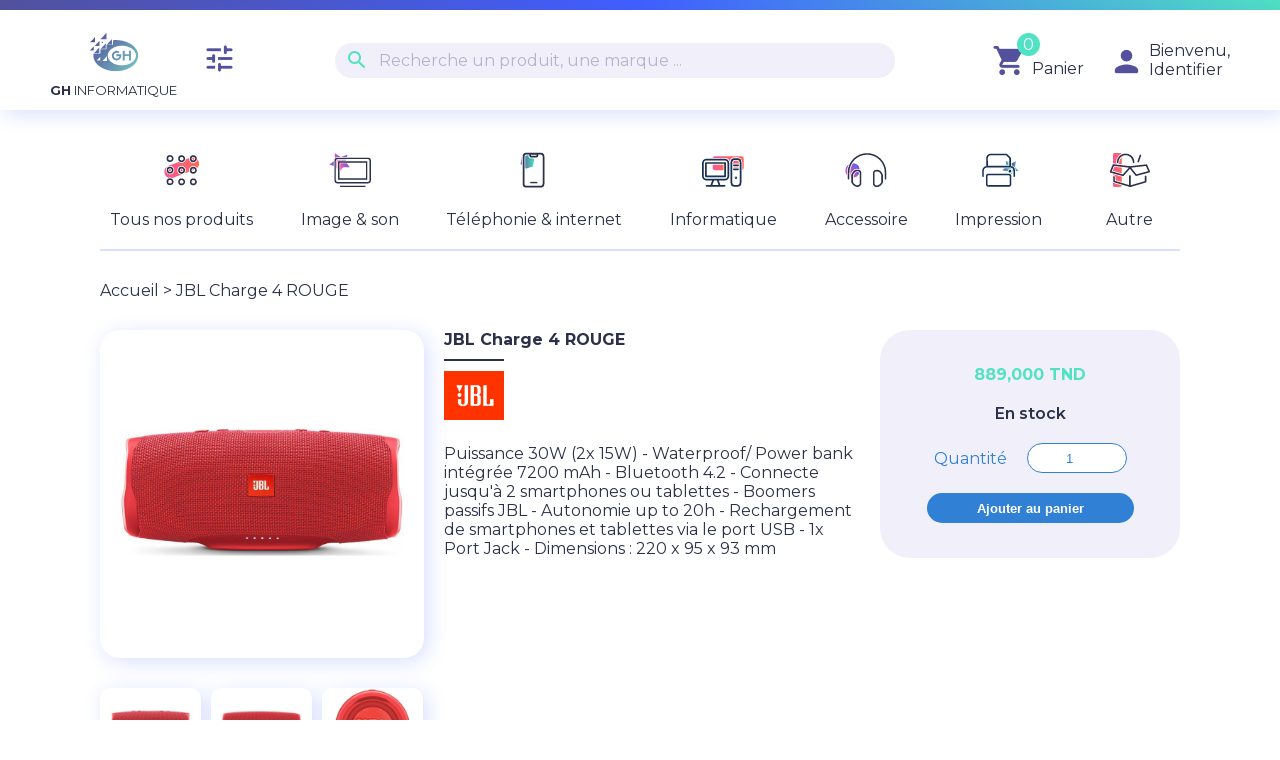

--- FILE ---
content_type: text/html; charset=utf-8
request_url: https://ghinformatique.com/product/63480b0aa2b910d525860e05
body_size: 12968
content:
<!DOCTYPE html><html lang="fr"><head>
    <meta charset="utf-8">
    <title>JBL Charge 4  ROUGE</title>
    <base href="/">
    <meta name="viewport" content="width=device-width, initial-scale=1, maximum-scale=1">
    <meta name="robots" content="index, follow, max-snippet:-1">
    <meta name="keywords" content="Vente en ligne, Achat sur internet, Livraison a domicile, Commande en ligne, Informatique, Smartphone, pc, Gh">
    <link rel="icon" type="image/x-icon" href="favicon.ico">
    <style type="text/css">@font-face{font-family:'Material Icons';font-style:normal;font-weight:400;src:url(https://fonts.gstatic.com/s/materialicons/v143/flUhRq6tzZclQEJ-Vdg-IuiaDsNcIhQ8tQ.woff2) format('woff2');}@font-face{font-family:'Material Icons Outlined';font-style:normal;font-weight:400;src:url(https://fonts.gstatic.com/s/materialiconsoutlined/v109/gok-H7zzDkdnRel8-DQ6KAXJ69wP1tGnf4ZGhUcel5euIg.woff2) format('woff2');}@font-face{font-family:'Material Icons Round';font-style:normal;font-weight:400;src:url(https://fonts.gstatic.com/s/materialiconsround/v108/LDItaoyNOAY6Uewc665JcIzCKsKc_M9flwmPq_HTTw.woff2) format('woff2');}.material-icons{font-family:'Material Icons';font-weight:normal;font-style:normal;font-size:24px;line-height:1;letter-spacing:normal;text-transform:none;display:inline-block;white-space:nowrap;word-wrap:normal;direction:ltr;-webkit-font-feature-settings:'liga';-webkit-font-smoothing:antialiased;}.material-icons-outlined{font-family:'Material Icons Outlined';font-weight:normal;font-style:normal;font-size:24px;line-height:1;letter-spacing:normal;text-transform:none;display:inline-block;white-space:nowrap;word-wrap:normal;direction:ltr;-webkit-font-feature-settings:'liga';-webkit-font-smoothing:antialiased;}.material-icons-round{font-family:'Material Icons Round';font-weight:normal;font-style:normal;font-size:24px;line-height:1;letter-spacing:normal;text-transform:none;display:inline-block;white-space:nowrap;word-wrap:normal;direction:ltr;-webkit-font-feature-settings:'liga';-webkit-font-smoothing:antialiased;}</style>
    <link rel="preconnect" href="https://fonts.googleapis.com">
    <link rel="preconnect" href="https://fonts.gstatic.com" crossorigin="">
    <style type="text/css">@font-face{font-family:'Montserrat';font-style:normal;font-weight:400;font-display:swap;src:url(https://fonts.gstatic.com/s/montserrat/v29/JTUSjIg1_i6t8kCHKm459WRhyyTh89ZNpQ.woff2) format('woff2');unicode-range:U+0460-052F, U+1C80-1C8A, U+20B4, U+2DE0-2DFF, U+A640-A69F, U+FE2E-FE2F;}@font-face{font-family:'Montserrat';font-style:normal;font-weight:400;font-display:swap;src:url(https://fonts.gstatic.com/s/montserrat/v29/JTUSjIg1_i6t8kCHKm459W1hyyTh89ZNpQ.woff2) format('woff2');unicode-range:U+0301, U+0400-045F, U+0490-0491, U+04B0-04B1, U+2116;}@font-face{font-family:'Montserrat';font-style:normal;font-weight:400;font-display:swap;src:url(https://fonts.gstatic.com/s/montserrat/v29/JTUSjIg1_i6t8kCHKm459WZhyyTh89ZNpQ.woff2) format('woff2');unicode-range:U+0102-0103, U+0110-0111, U+0128-0129, U+0168-0169, U+01A0-01A1, U+01AF-01B0, U+0300-0301, U+0303-0304, U+0308-0309, U+0323, U+0329, U+1EA0-1EF9, U+20AB;}@font-face{font-family:'Montserrat';font-style:normal;font-weight:400;font-display:swap;src:url(https://fonts.gstatic.com/s/montserrat/v29/JTUSjIg1_i6t8kCHKm459WdhyyTh89ZNpQ.woff2) format('woff2');unicode-range:U+0100-02BA, U+02BD-02C5, U+02C7-02CC, U+02CE-02D7, U+02DD-02FF, U+0304, U+0308, U+0329, U+1D00-1DBF, U+1E00-1E9F, U+1EF2-1EFF, U+2020, U+20A0-20AB, U+20AD-20C0, U+2113, U+2C60-2C7F, U+A720-A7FF;}@font-face{font-family:'Montserrat';font-style:normal;font-weight:400;font-display:swap;src:url(https://fonts.gstatic.com/s/montserrat/v29/JTUSjIg1_i6t8kCHKm459WlhyyTh89Y.woff2) format('woff2');unicode-range:U+0000-00FF, U+0131, U+0152-0153, U+02BB-02BC, U+02C6, U+02DA, U+02DC, U+0304, U+0308, U+0329, U+2000-206F, U+20AC, U+2122, U+2191, U+2193, U+2212, U+2215, U+FEFF, U+FFFD;}@font-face{font-family:'Montserrat';font-style:normal;font-weight:600;font-display:swap;src:url(https://fonts.gstatic.com/s/montserrat/v29/JTUSjIg1_i6t8kCHKm459WRhyyTh89ZNpQ.woff2) format('woff2');unicode-range:U+0460-052F, U+1C80-1C8A, U+20B4, U+2DE0-2DFF, U+A640-A69F, U+FE2E-FE2F;}@font-face{font-family:'Montserrat';font-style:normal;font-weight:600;font-display:swap;src:url(https://fonts.gstatic.com/s/montserrat/v29/JTUSjIg1_i6t8kCHKm459W1hyyTh89ZNpQ.woff2) format('woff2');unicode-range:U+0301, U+0400-045F, U+0490-0491, U+04B0-04B1, U+2116;}@font-face{font-family:'Montserrat';font-style:normal;font-weight:600;font-display:swap;src:url(https://fonts.gstatic.com/s/montserrat/v29/JTUSjIg1_i6t8kCHKm459WZhyyTh89ZNpQ.woff2) format('woff2');unicode-range:U+0102-0103, U+0110-0111, U+0128-0129, U+0168-0169, U+01A0-01A1, U+01AF-01B0, U+0300-0301, U+0303-0304, U+0308-0309, U+0323, U+0329, U+1EA0-1EF9, U+20AB;}@font-face{font-family:'Montserrat';font-style:normal;font-weight:600;font-display:swap;src:url(https://fonts.gstatic.com/s/montserrat/v29/JTUSjIg1_i6t8kCHKm459WdhyyTh89ZNpQ.woff2) format('woff2');unicode-range:U+0100-02BA, U+02BD-02C5, U+02C7-02CC, U+02CE-02D7, U+02DD-02FF, U+0304, U+0308, U+0329, U+1D00-1DBF, U+1E00-1E9F, U+1EF2-1EFF, U+2020, U+20A0-20AB, U+20AD-20C0, U+2113, U+2C60-2C7F, U+A720-A7FF;}@font-face{font-family:'Montserrat';font-style:normal;font-weight:600;font-display:swap;src:url(https://fonts.gstatic.com/s/montserrat/v29/JTUSjIg1_i6t8kCHKm459WlhyyTh89Y.woff2) format('woff2');unicode-range:U+0000-00FF, U+0131, U+0152-0153, U+02BB-02BC, U+02C6, U+02DA, U+02DC, U+0304, U+0308, U+0329, U+2000-206F, U+20AC, U+2122, U+2191, U+2193, U+2212, U+2215, U+FEFF, U+FFFD;}@font-face{font-family:'Montserrat';font-style:normal;font-weight:700;font-display:swap;src:url(https://fonts.gstatic.com/s/montserrat/v29/JTUSjIg1_i6t8kCHKm459WRhyyTh89ZNpQ.woff2) format('woff2');unicode-range:U+0460-052F, U+1C80-1C8A, U+20B4, U+2DE0-2DFF, U+A640-A69F, U+FE2E-FE2F;}@font-face{font-family:'Montserrat';font-style:normal;font-weight:700;font-display:swap;src:url(https://fonts.gstatic.com/s/montserrat/v29/JTUSjIg1_i6t8kCHKm459W1hyyTh89ZNpQ.woff2) format('woff2');unicode-range:U+0301, U+0400-045F, U+0490-0491, U+04B0-04B1, U+2116;}@font-face{font-family:'Montserrat';font-style:normal;font-weight:700;font-display:swap;src:url(https://fonts.gstatic.com/s/montserrat/v29/JTUSjIg1_i6t8kCHKm459WZhyyTh89ZNpQ.woff2) format('woff2');unicode-range:U+0102-0103, U+0110-0111, U+0128-0129, U+0168-0169, U+01A0-01A1, U+01AF-01B0, U+0300-0301, U+0303-0304, U+0308-0309, U+0323, U+0329, U+1EA0-1EF9, U+20AB;}@font-face{font-family:'Montserrat';font-style:normal;font-weight:700;font-display:swap;src:url(https://fonts.gstatic.com/s/montserrat/v29/JTUSjIg1_i6t8kCHKm459WdhyyTh89ZNpQ.woff2) format('woff2');unicode-range:U+0100-02BA, U+02BD-02C5, U+02C7-02CC, U+02CE-02D7, U+02DD-02FF, U+0304, U+0308, U+0329, U+1D00-1DBF, U+1E00-1E9F, U+1EF2-1EFF, U+2020, U+20A0-20AB, U+20AD-20C0, U+2113, U+2C60-2C7F, U+A720-A7FF;}@font-face{font-family:'Montserrat';font-style:normal;font-weight:700;font-display:swap;src:url(https://fonts.gstatic.com/s/montserrat/v29/JTUSjIg1_i6t8kCHKm459WlhyyTh89Y.woff2) format('woff2');unicode-range:U+0000-00FF, U+0131, U+0152-0153, U+02BB-02BC, U+02C6, U+02DA, U+02DC, U+0304, U+0308, U+0329, U+2000-206F, U+20AC, U+2122, U+2191, U+2193, U+2212, U+2215, U+FEFF, U+FFFD;}</style>
    <script type="text/javascript" src="https://cdn.jsdelivr.net/jquery/latest/jquery.min.js"></script>
    <script type="text/javascript" src="https://cdn.jsdelivr.net/momentjs/latest/moment.min.js"></script>
    <script type="text/javascript" src="https://cdn.jsdelivr.net/npm/daterangepicker/daterangepicker.min.js"></script>
    <link rel="stylesheet" type="text/css" href="https://cdn.jsdelivr.net/npm/daterangepicker/daterangepicker.css">
  <style>@media (prefers-color-scheme: dark){body{--bgColor:#1E2334;--bgLight:#fff;--textColor:#fff;--gr1:#2C3049;--b1:#53519B;--y1:#cdc1a9;--b2:#3081D5;--g1:#50E2C2;--g2:#74BBBD;--g3:#E5EFE5;--placeholder:#B6B4CD;--table:#222a4c;--shadow:rgba(66, 95, 255, .2)}}@media (prefers-color-scheme: light){body{--bgColor:#fff;--bgLight:#fff;--textColor:#2C3049;--gr1:#F0EFFA;--b1:#53519B;--y1:#FDF0D5;--b2:#3081D5;--g1:#50E2C2;--g2:#74BBBD;--g3:#E5EFE5;--placeholder:#B6B4CD;--table:#F8F8F8;--shadow:rgba(66, 95, 255, .2)}}*{box-sizing:border-box;margin:0;padding:0}html,body{min-height:100%;width:100%}body{font-family:Montserrat,sans-serif;background-color:var(--bgColor)!important;color:var(--textColor)!important;transition:background-color .5s ease-in-out;will-change:transition;position:relative}</style><style>@media (prefers-color-scheme: dark){.categories .category .category-icon{background-image:url(category.40cf78896d976f5b.svg)}.categories .category .audio-icon{background-image:url(audio.38ea4d43c00d1088.svg)}.categories .category .pc-icon{background-image:url(pc.09074b555a5e1392.svg)}.categories .category .phone-icon{background-image:url(phone.d32714568c05bd4b.svg)}.categories .category .tv-icon{background-image:url(tv.375ab0d3668ac2f0.svg)}.categories .category .print-icon{background-image:url(print.7669da07dc9f2f8d.svg)}.categories .category .other-icon{background-image:url(other.06f2d43a5ba81b16.svg)}body{--bgColor:#1E2334;--bgLight:#fff;--textColor:#fff;--gr1:#2C3049;--b1:#53519B;--y1:#cdc1a9;--b2:#3081D5;--g1:#50E2C2;--g2:#74BBBD;--g3:#E5EFE5;--placeholder:#B6B4CD;--table:#222a4c;--shadow:rgba(66, 95, 255, .2)}}@media (prefers-color-scheme: light){.categories .category .category-icon{background-image:url(category.baa6b525fa912692.svg)}.categories .category .audio-icon{background-image:url(audio.8da21cc26169e513.svg)}.categories .category .pc-icon{background-image:url(pc.9de100845dc364e7.svg)}.categories .category .phone-icon{background-image:url(phone.ddeb7750b31ec9ea.svg)}.categories .category .tv-icon{background-image:url(tv.92791e214e4d3e42.svg)}.categories .category .print-icon{background-image:url(print.f454c84a64d2c430.svg)}.categories .category .other-icon{background-image:url(other.b2049d77fdf8bee1.svg)}body{--bgColor:#fff;--bgLight:#fff;--textColor:#2C3049;--gr1:#F0EFFA;--b1:#53519B;--y1:#FDF0D5;--b2:#3081D5;--g1:#50E2C2;--g2:#74BBBD;--g3:#E5EFE5;--placeholder:#B6B4CD;--table:#F8F8F8;--shadow:rgba(66, 95, 255, .2)}}*{box-sizing:border-box;margin:0;padding:0}html,body{min-height:100%;width:100%}body{font-family:Montserrat,sans-serif;background-color:var(--bgColor)!important;color:var(--textColor)!important;transition:background-color .5s ease-in-out;will-change:transition;position:relative}@media screen and (max-width: 768px){body .view{margin:0 20px}}@media screen and (min-width: 768px){body .view{margin:0 50px}}@media screen and (min-width: 1200px){body .view{margin:0 100px}}</style><link rel="stylesheet" href="styles.3fdbc65cd03038bb.css" media="print" onload="this.media='all'"><noscript><link rel="stylesheet" href="styles.3fdbc65cd03038bb.css"></noscript><style ng-transition="gh-info-front">.header-line[_ngcontent-sc19]{height:10px;width:100%;background:rgb(83,81,155);background:linear-gradient(90deg,rgb(83,81,155) 0%,rgb(65,94,255) 50%,rgb(80,226,194) 100%)}</style><style ng-transition="gh-info-front">.product-page[_ngcontent-sc128]{width:100%;display:flex;flex-direction:column;justify-content:space-between;min-height:calc(100vh - 100px)}.product-page[_ngcontent-sc128]   .message[_ngcontent-sc128]{margin-bottom:20px}.product-page[_ngcontent-sc128]   .product-content[_ngcontent-sc128]{margin-top:30px;margin-bottom:30px}.product-page[_ngcontent-sc128]   .product-content[_ngcontent-sc128]   .procuct-nav[_ngcontent-sc128]{margin-bottom:30px}.product-page[_ngcontent-sc128]   .product-content[_ngcontent-sc128]   .procuct-nav[_ngcontent-sc128]   .link[_ngcontent-sc128]{cursor:pointer}.product-page[_ngcontent-sc128]   .product-content[_ngcontent-sc128]   .procuct-nav[_ngcontent-sc128]   .link[_ngcontent-sc128]:hover{color:var(--b2)}.product-page[_ngcontent-sc128]   .product-content[_ngcontent-sc128]   .product-section[_ngcontent-sc128]{margin-bottom:30px;display:grid;row-gap:20px;column-gap:20px;position:relative}@media screen and (min-width: 768px){.product-page[_ngcontent-sc128]   .product-content[_ngcontent-sc128]   .product-section[_ngcontent-sc128]{grid-template-columns:50% 50%}}@media screen and (min-width: 992px){.product-page[_ngcontent-sc128]   .product-content[_ngcontent-sc128]   .product-section[_ngcontent-sc128]{grid-template-columns:40% 60%}}@media screen and (min-width: 1200px){.product-page[_ngcontent-sc128]   .product-content[_ngcontent-sc128]   .product-section[_ngcontent-sc128]{grid-template-columns:30% auto 300px}}@media screen and (max-width: 768px){.product-page[_ngcontent-sc128]   .product-content[_ngcontent-sc128]   .product-section[_ngcontent-sc128]   .product-images[_ngcontent-sc128]{max-width:500px;margin:auto}}@media screen and (max-width: 1200px){.product-page[_ngcontent-sc128]   .product-content[_ngcontent-sc128]   .product-section[_ngcontent-sc128]   .product-images[_ngcontent-sc128]{grid-row:1/3}}.product-page[_ngcontent-sc128]   .product-content[_ngcontent-sc128]   .product-section[_ngcontent-sc128]   .product-images[_ngcontent-sc128]   .main-image[_ngcontent-sc128]{margin-bottom:30px;border-radius:20px;width:100%;box-shadow:4px 4px 20px var(--shadow);padding:20px;overflow:hidden;background-color:var(--bgLight);aspect-ratio:1}.product-page[_ngcontent-sc128]   .product-content[_ngcontent-sc128]   .product-section[_ngcontent-sc128]   .product-images[_ngcontent-sc128]   .main-image[_ngcontent-sc128]   .image[_ngcontent-sc128]{margin:auto;width:100%}.product-page[_ngcontent-sc128]   .product-content[_ngcontent-sc128]   .product-section[_ngcontent-sc128]   .product-images[_ngcontent-sc128]   .main-image[_ngcontent-sc128]   .image[_ngcontent-sc128]     .ngxImageZoomContainer{width:100%!important;height:100%!important;border-radius:15px}.product-page[_ngcontent-sc128]   .product-content[_ngcontent-sc128]   .product-section[_ngcontent-sc128]   .product-images[_ngcontent-sc128]   .main-image[_ngcontent-sc128]   .image[_ngcontent-sc128]     .ngxImageZoomContainer>img{width:100%}.product-page[_ngcontent-sc128]   .product-content[_ngcontent-sc128]   .product-section[_ngcontent-sc128]   .product-images[_ngcontent-sc128]   .image-list[_ngcontent-sc128]{display:grid;grid-template-columns:repeat(3,calc(33.33% - 7px));column-gap:10px}.product-page[_ngcontent-sc128]   .product-content[_ngcontent-sc128]   .product-section[_ngcontent-sc128]   .product-images[_ngcontent-sc128]   .image-list[_ngcontent-sc128]   .product-image[_ngcontent-sc128]{margin-bottom:10px;cursor:pointer;background-color:var(--bgLight);aspect-ratio:1/1;width:100%;box-shadow:4px 4px 20px var(--shadow);border-radius:10px;display:flex;align-items:center;justify-content:center}.product-page[_ngcontent-sc128]   .product-content[_ngcontent-sc128]   .product-section[_ngcontent-sc128]   .product-images[_ngcontent-sc128]   .image-list[_ngcontent-sc128]   .product-image[_ngcontent-sc128]   .image[_ngcontent-sc128]{width:80%}.product-page[_ngcontent-sc128]   .product-content[_ngcontent-sc128]   .product-section[_ngcontent-sc128]   .product-description[_ngcontent-sc128]   .product-title[_ngcontent-sc128]{font-weight:700}.product-page[_ngcontent-sc128]   .product-content[_ngcontent-sc128]   .product-section[_ngcontent-sc128]   .product-description[_ngcontent-sc128]   .brand[_ngcontent-sc128]{margin-top:10px;margin-bottom:20px;padding-top:10px;border-top:2px solid var(--textColor);width:60px}.product-page[_ngcontent-sc128]   .product-content[_ngcontent-sc128]   .product-section[_ngcontent-sc128]   .product-description[_ngcontent-sc128]   .brand[_ngcontent-sc128]   .brand-image[_ngcontent-sc128]{cursor:pointer;width:100%}.product-page[_ngcontent-sc128]   .product-content[_ngcontent-sc128]   .product-section[_ngcontent-sc128]   .product-shop[_ngcontent-sc128]   .shop[_ngcontent-sc128]{position:sticky;background-color:var(--gr1);border-radius:30px;padding:35px;display:flex;align-items:center;justify-content:center;flex-direction:column}@media screen and (max-width: 600px){.product-page[_ngcontent-sc128]   .product-content[_ngcontent-sc128]   .product-section[_ngcontent-sc128]   .product-shop[_ngcontent-sc128]   .shop[_ngcontent-sc128]{width:100%}}@media screen and (min-width: 600px){.product-page[_ngcontent-sc128]   .product-content[_ngcontent-sc128]   .product-section[_ngcontent-sc128]   .product-shop[_ngcontent-sc128]   .shop[_ngcontent-sc128]{width:300px}}@media screen and (max-width: 768px){.product-page[_ngcontent-sc128]   .product-content[_ngcontent-sc128]   .product-section[_ngcontent-sc128]   .product-shop[_ngcontent-sc128]   .shop[_ngcontent-sc128]{margin:auto}}.product-page[_ngcontent-sc128]   .product-content[_ngcontent-sc128]   .product-section[_ngcontent-sc128]   .product-shop[_ngcontent-sc128]   .shop[_ngcontent-sc128]   .price[_ngcontent-sc128]{color:var(--g1);font-weight:700;margin-bottom:20px}.product-page[_ngcontent-sc128]   .product-content[_ngcontent-sc128]   .product-section[_ngcontent-sc128]   .product-shop[_ngcontent-sc128]   .shop[_ngcontent-sc128]   .price[_ngcontent-sc128]   s[_ngcontent-sc128]{font-weight:500;color:var(--textColor)}.product-page[_ngcontent-sc128]   .product-content[_ngcontent-sc128]   .product-section[_ngcontent-sc128]   .product-shop[_ngcontent-sc128]   .shop[_ngcontent-sc128]   .quantity[_ngcontent-sc128]{margin-bottom:20px;font-weight:600}.product-page[_ngcontent-sc128]   .product-content[_ngcontent-sc128]   .product-section[_ngcontent-sc128]   .product-shop[_ngcontent-sc128]   .shop[_ngcontent-sc128]   .quantity.quantity-0[_ngcontent-sc128]{color:#df6464}.product-page[_ngcontent-sc128]   .product-content[_ngcontent-sc128]   .product-section[_ngcontent-sc128]   .product-shop[_ngcontent-sc128]   .shop[_ngcontent-sc128]   .quantity.quantity-2[_ngcontent-sc128]{color:#eae67b}.product-page[_ngcontent-sc128]   .product-content[_ngcontent-sc128]   .product-section[_ngcontent-sc128]   .product-shop[_ngcontent-sc128]   .shop[_ngcontent-sc128]   .input-container[_ngcontent-sc128]{margin-bottom:20px;display:flex;align-items:center;justify-content:space-between}.product-page[_ngcontent-sc128]   .product-content[_ngcontent-sc128]   .product-section[_ngcontent-sc128]   .product-shop[_ngcontent-sc128]   .shop[_ngcontent-sc128]   .input-container[_ngcontent-sc128]   .quantity-input[_ngcontent-sc128], .product-page[_ngcontent-sc128]   .product-content[_ngcontent-sc128]   .product-section[_ngcontent-sc128]   .product-shop[_ngcontent-sc128]   .shop[_ngcontent-sc128]   .input-container[_ngcontent-sc128]   .input[_ngcontent-sc128]{color:var(--b2)}.product-page[_ngcontent-sc128]   .product-content[_ngcontent-sc128]   .product-section[_ngcontent-sc128]   .product-shop[_ngcontent-sc128]   .shop[_ngcontent-sc128]   .input-container[_ngcontent-sc128]   .input[_ngcontent-sc128]{border:1px solid var(--b2);width:100px;height:30px;border-radius:15px;margin-left:20px;text-align:center}.product-page[_ngcontent-sc128]   .product-content[_ngcontent-sc128]   .product-section[_ngcontent-sc128]   .product-shop[_ngcontent-sc128]   .shop[_ngcontent-sc128]   .input-container[_ngcontent-sc128]   .input[_ngcontent-sc128]:focus{outline:none}.product-page[_ngcontent-sc128]   .product-content[_ngcontent-sc128]   .tech-section[_ngcontent-sc128]   .title[_ngcontent-sc128]{margin-bottom:30px;font-weight:700}.product-page[_ngcontent-sc128]   .product-content[_ngcontent-sc128]   .tech-section[_ngcontent-sc128]   .tech-table[_ngcontent-sc128]{box-shadow:4px 4px 20px var(--shadow);border-radius:20px;min-height:300px;overflow-x:auto}.product-page[_ngcontent-sc128]   .product-content[_ngcontent-sc128]   .tech-section[_ngcontent-sc128]   .tech-table[_ngcontent-sc128]   .table[_ngcontent-sc128]{display:grid}@media screen and (min-width: 600px){.product-page[_ngcontent-sc128]   .product-content[_ngcontent-sc128]   .tech-section[_ngcontent-sc128]   .tech-table[_ngcontent-sc128]   .table[_ngcontent-sc128]{grid-template-columns:200px auto}}@media screen and (min-width: 768px){.product-page[_ngcontent-sc128]   .product-content[_ngcontent-sc128]   .tech-section[_ngcontent-sc128]   .tech-table[_ngcontent-sc128]   .table[_ngcontent-sc128]{grid-template-columns:300px auto}}.product-page[_ngcontent-sc128]   .product-content[_ngcontent-sc128]   .tech-section[_ngcontent-sc128]   .tech-table[_ngcontent-sc128]   .table[_ngcontent-sc128]   .col-1[_ngcontent-sc128]{font-weight:600}.product-page[_ngcontent-sc128]   .product-content[_ngcontent-sc128]   .tech-section[_ngcontent-sc128]   .tech-table[_ngcontent-sc128]   .table[_ngcontent-sc128]   [class*=col-][_ngcontent-sc128]{padding:10px}.product-page[_ngcontent-sc128]   .product-content[_ngcontent-sc128]   .tech-section[_ngcontent-sc128]   .tech-table[_ngcontent-sc128]   .table[_ngcontent-sc128]   .grey-back[_ngcontent-sc128]{background-color:var(--table)}.product-page[_ngcontent-sc128]   .loading[_ngcontent-sc128]{height:calc(var(--vh, 1vh) * 100 - 300px)}</style><style ng-transition="gh-info-front">.header-container[_ngcontent-sc72]{box-shadow:4px 4px 20px var(--shadow);background-color:var(--bgColor);position:sticky;top:-1px;z-index:20;transition:top .4s}.header-container[_ngcontent-sc72]   .header[_ngcontent-sc72]{display:flex;align-items:center;justify-content:space-between;width:100%}@media screen and (max-width: 600px){.header-container[_ngcontent-sc72]   .header[_ngcontent-sc72]{padding:0 20px;height:70px}}@media screen and (min-width: 600px){.header-container[_ngcontent-sc72]   .header[_ngcontent-sc72]{padding:0 50px;height:100px}}.header-container[_ngcontent-sc72]   .header[_ngcontent-sc72]   .logo-settings[_ngcontent-sc72]{display:flex;align-items:center}.header-container[_ngcontent-sc72]   .header[_ngcontent-sc72]   .logo-settings[_ngcontent-sc72]   .gh-logo[_ngcontent-sc72]{display:flex;flex-direction:column;align-items:center;margin-right:20px;text-decoration:none;color:var(--textColor)}.header-container[_ngcontent-sc72]   .header[_ngcontent-sc72]   .logo-settings[_ngcontent-sc72]   .gh-logo[_ngcontent-sc72]   .logo[_ngcontent-sc72]{height:60px}.header-container[_ngcontent-sc72]   .header[_ngcontent-sc72]   .logo-settings[_ngcontent-sc72]   .gh-logo[_ngcontent-sc72]   .gh-title[_ngcontent-sc72]{font-size:small;white-space:nowrap}@media screen and (max-width: 600px){.header-container[_ngcontent-sc72]   .header[_ngcontent-sc72]   .logo-settings[_ngcontent-sc72]   .gh-logo[_ngcontent-sc72]   .gh-title[_ngcontent-sc72]{display:none}}.header-container[_ngcontent-sc72]   .header[_ngcontent-sc72]   .search[_ngcontent-sc72]{width:inherit;max-width:600px;padding:0 20px}@media screen and (max-width: 600px){.header-container[_ngcontent-sc72]   .header[_ngcontent-sc72]   .search[_ngcontent-sc72]{display:none}}@media screen and (max-width: 1000px){.header-container[_ngcontent-sc72]   .header[_ngcontent-sc72]   .search[_ngcontent-sc72]   .search-input[_ngcontent-sc72]{display:none}}@media screen and (min-width: 1000px){.header-container[_ngcontent-sc72]   .header[_ngcontent-sc72]   .search[_ngcontent-sc72]   .search-input-mobile[_ngcontent-sc72]{display:none}}.header-container[_ngcontent-sc72]   .header[_ngcontent-sc72]   .account-cart[_ngcontent-sc72]{display:flex;align-items:center}@media screen and (max-width: 600px){.header-container[_ngcontent-sc72]   .header[_ngcontent-sc72]   .account-cart[_ngcontent-sc72]   .label[_ngcontent-sc72]{display:none}}.header-container[_ngcontent-sc72]   .header[_ngcontent-sc72]   .account-cart[_ngcontent-sc72]   .profile[_ngcontent-sc72]{position:relative}.header-container[_ngcontent-sc72]   .header[_ngcontent-sc72]   .account-cart[_ngcontent-sc72]   .profile-btn[_ngcontent-sc72], .header-container[_ngcontent-sc72]   .header[_ngcontent-sc72]   .account-cart[_ngcontent-sc72]   .cart-btn[_ngcontent-sc72]{display:flex;align-items:flex-end;cursor:pointer;-webkit-user-select:none;user-select:none}.header-container[_ngcontent-sc72]   .header[_ngcontent-sc72]   .account-cart[_ngcontent-sc72]   .cart[_ngcontent-sc72]{margin-right:20px;position:relative}.header-container[_ngcontent-sc72]   .header[_ngcontent-sc72]   .account-cart[_ngcontent-sc72]   .cart[_ngcontent-sc72]   .card-count[_ngcontent-sc72]{background-color:var(--g1);color:#fff;border-radius:50%;height:23px;width:23px;position:absolute;top:-10px;left:30px;display:flex;align-items:center;justify-content:center}.header-container[_ngcontent-sc72]   .header[_ngcontent-sc72]   .header-icon[_ngcontent-sc72]{font-size:35px;height:35px;width:35px;margin:0 5px;color:var(--b1);cursor:pointer}.header-container[_ngcontent-sc72]   .search-mobile-container[_ngcontent-sc72]{padding:0 20px 20px;display:flex}@media screen and (min-width: 600px){.header-container[_ngcontent-sc72]   .search-mobile-container[_ngcontent-sc72]{display:none}}.header-container[_ngcontent-sc72]   .search-mobile-container[_ngcontent-sc72]   .categories[_ngcontent-sc72]   .category[_ngcontent-sc72]{cursor:pointer;display:flex;justify-content:center;align-items:center;margin-right:10px;height:35px;width:35px;position:relative}.header-container[_ngcontent-sc72]   .search-mobile-container[_ngcontent-sc72]   .categories[_ngcontent-sc72]   .category[_ngcontent-sc72]   .icon[_ngcontent-sc72]{height:55px;width:55px;position:absolute;left:50%;transform:translate(-50%);background-repeat:no-repeat;background-size:cover}.header-container[_ngcontent-sc72]   .search-mobile-container[_ngcontent-sc72]   .search-input[_ngcontent-sc72]{width:calc(100% - 45px)}.header-container[_ngcontent-sc72]   .search-mobile-container[_ngcontent-sc72]   .search-input[_ngcontent-sc72]   .search-placeholder[_ngcontent-sc72]{overflow:hidden;white-space:nowrap;text-overflow:ellipsis}.header-container[_ngcontent-sc72]   .search-icon[_ngcontent-sc72]{color:var(--g1);margin-right:10px}.header-container[_ngcontent-sc72]   .search-input[_ngcontent-sc72]{cursor:pointer;background-color:var(--gr1);height:35px;border-radius:18px;width:100%;padding:5px 10px;display:flex;align-items:center}.header-container[_ngcontent-sc72]   .search-input[_ngcontent-sc72]   .search-placeholder[_ngcontent-sc72]{color:var(--placeholder)}.search-container[_ngcontent-sc72]{position:fixed;width:100%;height:calc(100vh - 10px);top:0;left:0;z-index:999}@media screen and (max-width: 600px){.category-menu[_ngcontent-sc72]{display:none}}</style><style ng-transition="gh-info-front">.footer[_ngcontent-sc73]{color:#fff;width:100%;background:rgb(83,81,155);background:linear-gradient(135deg,rgb(83,81,155) 0%,rgb(80,226,194) 100%);margin-top:auto;display:flex;align-items:center;flex-direction:column}.footer[_ngcontent-sc73]   .all-brands[_ngcontent-sc73]{width:calc(100% - 100px);margin-top:30px}.footer[_ngcontent-sc73]   .all-brands[_ngcontent-sc73]   .brand-title[_ngcontent-sc73]{font-weight:600}.footer[_ngcontent-sc73]   .all-brands[_ngcontent-sc73]   .brand-list[_ngcontent-sc73]{display:grid;column-gap:20px;row-gap:20px}@media screen and (max-width: 600px){.footer[_ngcontent-sc73]   .all-brands[_ngcontent-sc73]   .brand-list[_ngcontent-sc73]{grid-template-columns:100%}}@media screen and (min-width: 600px){.footer[_ngcontent-sc73]   .all-brands[_ngcontent-sc73]   .brand-list[_ngcontent-sc73]{grid-template-columns:repeat(2,calc(50% - 10px))}}@media screen and (min-width: 768px){.footer[_ngcontent-sc73]   .all-brands[_ngcontent-sc73]   .brand-list[_ngcontent-sc73]{grid-template-columns:repeat(3,calc(33% - 10.3px))}}@media screen and (min-width: 992px){.footer[_ngcontent-sc73]   .all-brands[_ngcontent-sc73]   .brand-list[_ngcontent-sc73]{grid-template-columns:repeat(5,calc(20% - 16px))}}.footer[_ngcontent-sc73]   .all-brands[_ngcontent-sc73]   .brand-list[_ngcontent-sc73]   .list[_ngcontent-sc73]{list-style:none;border-left:1px solid #fff;padding:0 20px;margin-top:20px}.footer[_ngcontent-sc73]   .all-brands[_ngcontent-sc73]   .brand-list[_ngcontent-sc73]   .list[_ngcontent-sc73]   .brand[_ngcontent-sc73]{margin:5px 0}.footer[_ngcontent-sc73]   .all-brands[_ngcontent-sc73]   .brand-list[_ngcontent-sc73]   .list[_ngcontent-sc73]   .brand[_ngcontent-sc73] > a[_ngcontent-sc73]{text-decoration:none;color:#fff}.footer[_ngcontent-sc73]   .footer-line[_ngcontent-sc73]{background-color:#fff;height:2px;margin:30px 20px 20px;max-width:800px;width:80%}.footer[_ngcontent-sc73]   .gh-footer[_ngcontent-sc73]{display:flex;align-items:center}@media screen and (max-width: 768px){.footer[_ngcontent-sc73]   .gh-footer[_ngcontent-sc73]{flex-direction:column}}@media screen and (min-width: 768px){.footer[_ngcontent-sc73]   .gh-footer[_ngcontent-sc73]{justify-content:space-around}}.footer[_ngcontent-sc73]   .gh-footer[_ngcontent-sc73]   .footer-logo[_ngcontent-sc73]{display:flex;align-items:center;cursor:pointer;margin-right:50px}.footer[_ngcontent-sc73]   .gh-footer[_ngcontent-sc73]   .footer-logo[_ngcontent-sc73]   .logo-white[_ngcontent-sc73]{height:80px;margin-top:-5px}.footer[_ngcontent-sc73]   .gh-footer[_ngcontent-sc73]   .social-media[_ngcontent-sc73]{display:flex;align-items:center}@media screen and (min-width: 768px){.footer[_ngcontent-sc73]   .gh-footer[_ngcontent-sc73]   .social-media[_ngcontent-sc73]{margin-left:50px}}.footer[_ngcontent-sc73]   .gh-footer[_ngcontent-sc73]   .social-media[_ngcontent-sc73]   .social-media-icons[_ngcontent-sc73]   .social-icon[_ngcontent-sc73]{margin:0 10px;color:#fff;cursor:pointer}.footer[_ngcontent-sc73]   .gh-footer[_ngcontent-sc73]   .title[_ngcontent-sc73]{font-weight:900;font-size:large}.footer[_ngcontent-sc73]   .footer-nav[_ngcontent-sc73]{margin-bottom:30px;display:flex}@media screen and (max-width: 768px){.footer[_ngcontent-sc73]   .footer-nav[_ngcontent-sc73]{margin-top:40px;flex-direction:column}}@media screen and (min-width: 768px){.footer[_ngcontent-sc73]   .footer-nav[_ngcontent-sc73]{margin-top:20px}}.footer[_ngcontent-sc73]   .footer-nav[_ngcontent-sc73]   .nav-title[_ngcontent-sc73]{font-weight:600}@media screen and (min-width: 768px){.footer[_ngcontent-sc73]   .footer-nav[_ngcontent-sc73]   .information[_ngcontent-sc73]{margin-right:25px}}.footer[_ngcontent-sc73]   .footer-nav[_ngcontent-sc73]   .information[_ngcontent-sc73] > nav[_ngcontent-sc73]   .nav[_ngcontent-sc73]{list-style:none}.footer[_ngcontent-sc73]   .footer-nav[_ngcontent-sc73]   .information[_ngcontent-sc73] > nav[_ngcontent-sc73]   .nav[_ngcontent-sc73]   .nav-item[_ngcontent-sc73]{margin:20px 0}.footer[_ngcontent-sc73]   .footer-nav[_ngcontent-sc73]   .information[_ngcontent-sc73] > nav[_ngcontent-sc73]   .nav[_ngcontent-sc73]   .nav-item[_ngcontent-sc73] > a[_ngcontent-sc73]{color:#fff;text-decoration:none;max-width:250px}@media screen and (min-width: 768px){.footer[_ngcontent-sc73]   .footer-nav[_ngcontent-sc73]   .contact[_ngcontent-sc73]{margin-left:25px}}.footer[_ngcontent-sc73]   .footer-nav[_ngcontent-sc73]   .contact[_ngcontent-sc73]   .nav[_ngcontent-sc73]{list-style:none}.footer[_ngcontent-sc73]   .footer-nav[_ngcontent-sc73]   .contact[_ngcontent-sc73]   .nav[_ngcontent-sc73]   .nav-item[_ngcontent-sc73]{margin:20px 0}.footer[_ngcontent-sc73]   .footer-nav[_ngcontent-sc73]   .contact[_ngcontent-sc73]   .nav[_ngcontent-sc73]   .nav-item[_ngcontent-sc73] > a[_ngcontent-sc73]{color:#fff;text-decoration:none;display:flex;align-items:flex-start}.footer[_ngcontent-sc73]   .footer-nav[_ngcontent-sc73]   .contact[_ngcontent-sc73]   .nav[_ngcontent-sc73]   .nav-item[_ngcontent-sc73] > a[_ngcontent-sc73]   .item-text[_ngcontent-sc73]{max-width:250px}.footer[_ngcontent-sc73]   .footer-nav[_ngcontent-sc73]   .contact[_ngcontent-sc73]   .nav[_ngcontent-sc73]   .nav-item[_ngcontent-sc73] > a[_ngcontent-sc73]   .icon[_ngcontent-sc73]{margin-right:10px;font-size:20px;height:20px;width:20px}.footer[_ngcontent-sc73]   .copyright[_ngcontent-sc73]{width:100%;text-align:center;padding:10px;font-size:small}</style><style ng-transition="gh-info-front">.mat-icon{-webkit-user-select:none;user-select:none;background-repeat:no-repeat;display:inline-block;fill:currentColor;height:24px;width:24px;overflow:hidden}.mat-icon.mat-icon-inline{font-size:inherit;height:inherit;line-height:inherit;width:inherit}.mat-icon.mat-ligature-font[fontIcon]::before{content:attr(fontIcon)}[dir=rtl] .mat-icon-rtl-mirror{transform:scale(-1, 1)}.mat-form-field:not(.mat-form-field-appearance-legacy) .mat-form-field-prefix .mat-icon,.mat-form-field:not(.mat-form-field-appearance-legacy) .mat-form-field-suffix .mat-icon{display:block}.mat-form-field:not(.mat-form-field-appearance-legacy) .mat-form-field-prefix .mat-icon-button .mat-icon,.mat-form-field:not(.mat-form-field-appearance-legacy) .mat-form-field-suffix .mat-icon-button .mat-icon{margin:auto}</style><style ng-transition="gh-info-front">.categories[_ngcontent-sc70]{border-bottom:2px solid var(--shadow);display:flex;padding:20px 0;justify-content:space-between;overflow-x:auto}.categories[_ngcontent-sc70]   .category[_ngcontent-sc70]{text-decoration:none;cursor:pointer;display:flex;flex-direction:column;align-items:center;margin:0 10px}.categories[_ngcontent-sc70]   .category[_ngcontent-sc70]   .icon[_ngcontent-sc70]{height:80px;width:80px;background-repeat:no-repeat}.categories[_ngcontent-sc70]   .category[_ngcontent-sc70]   .category-title[_ngcontent-sc70]{text-align:center;color:var(--textColor)}</style><style ng-transition="gh-info-front">.loader[_ngcontent-sc121]{width:100%;height:100%;display:flex;align-items:center;justify-content:center}.loader[_ngcontent-sc121]   .loader-gif[_ngcontent-sc121]{max-width:100px}</style><meta name="description" content="Puissance 30W (2x 15W) - Waterproof/ Power bank intégrée 7200 mAh - Bluetooth 4.2 - Connecte jusqu'à 2 smartphones ou tablettes - Boomers passifs JBL - Autonomie up to 20h - Rechargement de smartphones et tablettes via le port USB - 1x Port Jack - Dimensions : 220 x 95 x 93 mm"><meta name="product:price:amount" content="889"><meta name="product:price:currency" content="TND"><meta name="og:type" content="og:product"><style ng-transition="gh-info-front">.ngxImageZoomContainer[_ngcontent-sc127]{position:relative;margin:auto;overflow:hidden;pointer-events:none}.ngxImageZoomThumbnail[_ngcontent-sc127]{pointer-events:all}.ngxImageZoomFull[_ngcontent-sc127]{position:absolute;max-width:none;max-height:none;display:none;pointer-events:none}.ngxImageZoomFullContainer[_ngcontent-sc127]{position:absolute;overflow:hidden;pointer-events:none}.ngxImageZoomFullContainer.ngxImageZoomLensEnabled[_ngcontent-sc127]{border:2px solid red;cursor:crosshair;pointer-events:none}</style><style ng-transition="gh-info-front">.button-component[_ngcontent-sc34]{height:30px;border-radius:15px;font-weight:900;max-width:100%;display:flex;align-items:center;cursor:pointer;border:none;padding:5px 50px}.button-component[_ngcontent-sc34]:disabled{filter:brightness(80%);cursor:not-allowed}.button-component[_ngcontent-sc34]   .text[_ngcontent-sc34]{overflow:hidden;text-overflow:ellipsis;white-space:nowrap}.button-component.leftIcon[_ngcontent-sc34]{flex-direction:row-reverse}.button-component.leftIcon[_ngcontent-sc34]   .btn-icon[_ngcontent-sc34]{margin-left:0;margin-right:5px}.button-component[_ngcontent-sc34]   .btn-icon[_ngcontent-sc34]{margin-left:4px;height:20px;width:20px;font-size:20px}.button-component.primary[_ngcontent-sc34]{color:#fff;background-color:var(--b2)}.button-component.secondary[_ngcontent-sc34]{color:var(--b2);background-color:transparent;border:2px solid var(--b2)}.button-component.third[_ngcontent-sc34]{color:#fff;background-color:var(--b1)}.button-component.third[_ngcontent-sc34]:disabled{background-color:var(--b1);cursor:default}.link[_ngcontent-sc34]{text-decoration:none}</style></head>
  <body>
    <app-root _nghost-sc19="" ng-version="14.2.5" ng-server-context="other"><div _ngcontent-sc19="" class="header-line"></div><!----><router-outlet _ngcontent-sc19=""></router-outlet><app-product _nghost-sc128=""><app-header _ngcontent-sc128="" _nghost-sc72=""><div _ngcontent-sc72="" class="header-container"><header _ngcontent-sc72="" class="header"><div _ngcontent-sc72="" class="logo-settings"><a _ngcontent-sc72="" class="gh-logo" href="/"><img _ngcontent-sc72="" src="assets/logo/logo-color.svg" alt="gh-informatique logo" class="logo"><span _ngcontent-sc72="" class="gh-title"><b _ngcontent-sc72="">GH</b> INFORMATIQUE</span></a><div _ngcontent-sc72=""><mat-icon _ngcontent-sc72="" role="img" fontset="material-icons-round" class="mat-icon notranslate header-icon material-icons-round mat-icon-no-color" aria-hidden="true" data-mat-icon-type="font" data-mat-icon-namespace="material-icons-round">tune</mat-icon></div></div><div _ngcontent-sc72="" class="search"><div _ngcontent-sc72="" class="search-input"><mat-icon _ngcontent-sc72="" role="img" fontset="material-icons-round" class="mat-icon notranslate search-icon material-icons-round mat-icon-no-color" aria-hidden="true" data-mat-icon-type="font" data-mat-icon-namespace="material-icons-round">search</mat-icon><span _ngcontent-sc72="" class="search-placeholder">Recherche un produit, une marque ...</span></div><div _ngcontent-sc72="" class="search-input-mobile"><mat-icon _ngcontent-sc72="" role="img" fontset="material-icons-round" class="mat-icon notranslate header-icon search-icon material-icons-round mat-icon-no-color" aria-hidden="true" data-mat-icon-type="font" data-mat-icon-namespace="material-icons-round">search</mat-icon></div></div><div _ngcontent-sc72="" class="account-cart"><div _ngcontent-sc72="" id="header-cart" class="cart"><div _ngcontent-sc72="" class="cart-btn"><mat-icon _ngcontent-sc72="" role="img" fontset="material-icons-round" class="mat-icon notranslate header-icon material-icons-round mat-icon-no-color" aria-hidden="true" data-mat-icon-type="font" data-mat-icon-namespace="material-icons-round">shopping_cart</mat-icon><div _ngcontent-sc72="" class="card-count">1</div><span _ngcontent-sc72="" class="label">Panier</span></div><!----></div><div _ngcontent-sc72="" id="header-account" class="profile"><div _ngcontent-sc72="" class="profile-btn"><mat-icon _ngcontent-sc72="" role="img" fontset="material-icons-round" class="mat-icon notranslate header-icon material-icons-round mat-icon-no-color" aria-hidden="true" data-mat-icon-type="font" data-mat-icon-namespace="material-icons-round">person</mat-icon><span _ngcontent-sc72="" class="label">Bienvenu,<br _ngcontent-sc72=""> Identifier </span></div><!----></div></div></header><div _ngcontent-sc72="" class="search-mobile-container"><div _ngcontent-sc72="" class="categories"><div _ngcontent-sc72="" class="category"><div _ngcontent-sc72="" class="category-icon icon"></div></div></div><div _ngcontent-sc72="" class="search-input"><mat-icon _ngcontent-sc72="" role="img" fontset="material-icons-round" class="mat-icon notranslate search-icon material-icons-round mat-icon-no-color" aria-hidden="true" data-mat-icon-type="font" data-mat-icon-namespace="material-icons-round">search</mat-icon><span _ngcontent-sc72="" class="search-placeholder">Recherche un produit, une marque ...</span></div></div></div><!----><div _ngcontent-sc72="" class="category-menu"><home-category _ngcontent-sc72="" _nghost-sc70=""><nav _ngcontent-sc70="" class="categories view"><div _ngcontent-sc70="" class="category"><div _ngcontent-sc70="" class="category-icon icon"></div><span _ngcontent-sc70="" class="category-title"> Tous nos produits </span></div><a _ngcontent-sc70="" class="category" href="/search?controller=category&amp;s=6347f2b56b9e1ac503c63378"><div _ngcontent-sc70="" class="tv-icon icon"></div><span _ngcontent-sc70="" class="category-title">Image &amp; son</span></a><a _ngcontent-sc70="" class="category" href="/search?controller=category&amp;s=6347f1f96b9e1ac503c63356"><div _ngcontent-sc70="" class="phone-icon icon"></div><span _ngcontent-sc70="" class="category-title">Téléphonie &amp; internet</span></a><a _ngcontent-sc70="" class="category" href="/search?controller=category&amp;s=6347f8e06b9e1ac503c634ef"><div _ngcontent-sc70="" class="pc-icon icon"></div><span _ngcontent-sc70="" class="category-title">Informatique</span></a><a _ngcontent-sc70="" class="category" href="/search?controller=category&amp;s=634801f3a2b910d5258609f5"><div _ngcontent-sc70="" class="audio-icon icon"></div><span _ngcontent-sc70="" class="category-title">Accessoire</span></a><a _ngcontent-sc70="" class="category" href="/search?controller=category&amp;s=6347fa426b9e1ac503c63589"><div _ngcontent-sc70="" class="print-icon icon"></div><span _ngcontent-sc70="" class="category-title">Impression</span></a><!----><a _ngcontent-sc70="" class="category" href="/search?controller=other&amp;s=all"><div _ngcontent-sc70="" class="other-icon icon"></div><span _ngcontent-sc70="" class="category-title">Autre</span></a></nav></home-category></div><!----></app-header><div _ngcontent-sc128="" class="product-page"><div _ngcontent-sc128="" class="product-content view"><div _ngcontent-sc128="" class="procuct-nav"><span _ngcontent-sc128="" routerlink="/" class="link" tabindex="0">Accueil</span> &gt; JBL Charge 4  ROUGE </div><!----><div _ngcontent-sc128="" class="product-section"><div _ngcontent-sc128="" class="product-images"><div _ngcontent-sc128="" class="main-image"><lib-ngx-image-zoom _ngcontent-sc128="" class="image" _nghost-sc127=""><div _ngcontent-sc127="" class="ngxImageZoomContainer" style="width:0px;height:0px;"><img _ngcontent-sc127="" class="ngxImageZoomThumbnail" alt="JBL Charge 4  ROUGE" title="" src="https://ghinformatique.com/api/uploads/mainImg-1665665802404-694952053.jpg"><div _ngcontent-sc127="" style="top:0px;left:0px;width:0px;height:0px;border-radius:0px;" class="ngxImageZoomFullContainer"><img _ngcontent-sc127="" class="ngxImageZoomFull" alt="JBL Charge 4  ROUGE" title="" src="https://ghinformatique.com/api/uploads/mainImg-1665665802404-694952053.jpg"></div></div></lib-ngx-image-zoom></div><div _ngcontent-sc128="" class="image-list"><div _ngcontent-sc128="" class="product-image"><img _ngcontent-sc128="" alt="" class="image" src="https://ghinformatique.com/api/uploads/mainImg-1665665802404-694952053.jpg"></div><div _ngcontent-sc128="" class="product-image"><img _ngcontent-sc128="" alt="" class="image" src="https://ghinformatique.com/api/uploads/images-1665665802404-730133793.jpg"></div><div _ngcontent-sc128="" class="product-image"><img _ngcontent-sc128="" alt="" class="image" src="https://ghinformatique.com/api/uploads/images-1665665802409-977248900.jpg"></div><div _ngcontent-sc128="" class="product-image"><img _ngcontent-sc128="" alt="" class="image" src="https://ghinformatique.com/api/uploads/images-1665665802411-525785419.jpg"></div><!----></div></div><div _ngcontent-sc128="" class="product-description"><div _ngcontent-sc128="" class="product-title"> JBL Charge 4  ROUGE </div><div _ngcontent-sc128="" class="brand"><img _ngcontent-sc128="" alt="" class="brand-image" tabindex="0" src="https://ghinformatique.com/api/uploads/1665659160558.png"></div><!----><div _ngcontent-sc128="" class="discription"> Puissance 30W (2x 15W) - Waterproof/ Power bank intégrée 7200 mAh - Bluetooth 4.2 - Connecte jusqu'à 2 smartphones ou tablettes - Boomers passifs JBL - Autonomie up to 20h - Rechargement de smartphones et tablettes via le port USB - 1x Port Jack - Dimensions : 220 x 95 x 93 mm </div></div><div _ngcontent-sc128="" class="product-shop"><div _ngcontent-sc128="" class="shop"><div _ngcontent-sc128="" class="price"><span _ngcontent-sc128="">  889,000 TND </span><!----><!----></div><div _ngcontent-sc128="" class="quantity quantity-1"> En stock </div><div _ngcontent-sc128="" class="input-container"><span _ngcontent-sc128="" class="quantity-input">Quantité</span><input _ngcontent-sc128="" type="number" class="input ng-untouched ng-pristine ng-valid" value="1"></div><app-button _ngcontent-sc128="" text="Ajouter au panier" _nghost-sc34=""><button _ngcontent-sc34="" class="button-component primary" type=""><span _ngcontent-sc34="" class="text">Ajouter au panier</span><!----></button><!----><!----></app-button></div></div></div><!----><div _ngcontent-sc128="" class="tech-section"><div _ngcontent-sc128="" class="title">FICHE TECHNIQUE</div><div _ngcontent-sc128="" class="tech-table"><div _ngcontent-sc128="" class="table"><div _ngcontent-sc128="" class="col-1"> Type </div><div _ngcontent-sc128="" class="col-2"> Bluetooth </div><!----><!----><!----><div _ngcontent-sc128="" class="col-1 grey-back"> Batterie </div><div _ngcontent-sc128="" class="col-2 grey-back"> 7200mAh </div><!----><!----><!----><!----></div></div></div></div><!----><!----><app-footer _ngcontent-sc128="" _nghost-sc73=""><footer _ngcontent-sc73="" class="footer"><div _ngcontent-sc73="" class="all-brands"><div _ngcontent-sc73="" class="brand-title">Nos marques</div><div _ngcontent-sc73="" class="brand-list"><ul _ngcontent-sc73="" class="list"><li _ngcontent-sc73="" class="brand"><a _ngcontent-sc73="" href="/search?controller=brand&amp;s=6357a2fdf308021d9d212c2f">ACER</a></li><li _ngcontent-sc73="" class="brand"><a _ngcontent-sc73="" href="/search?controller=brand&amp;s=6544f95be295da11babc1204">ASUS</a></li><li _ngcontent-sc73="" class="brand"><a _ngcontent-sc73="" href="/search?controller=brand&amp;s=6347f0c36b9e1ac503c6331c">EVERTEK</a></li><li _ngcontent-sc73="" class="brand"><a _ngcontent-sc73="" href="/search?controller=brand&amp;s=6347f07a6b9e1ac503c6330a">HP</a></li><li _ngcontent-sc73="" class="brand"><a _ngcontent-sc73="" href="/search?controller=brand&amp;s=6347f1186b9e1ac503c63336">JBL</a></li><!----></ul><ul _ngcontent-sc73="" class="list"><li _ngcontent-sc73="" class="brand"><a _ngcontent-sc73="" href="/search?controller=brand&amp;s=6352cea52151ca9ece960729">ACME</a></li><li _ngcontent-sc73="" class="brand"><a _ngcontent-sc73="" href="/search?controller=brand&amp;s=634ec98b2151ca9ece9442d1">BENCO</a></li><li _ngcontent-sc73="" class="brand"><a _ngcontent-sc73="" href="/search?controller=brand&amp;s=635161ee2151ca9ece95987f">EZVIZ</a></li><li _ngcontent-sc73="" class="brand"><a _ngcontent-sc73="" href="/search?controller=brand&amp;s=63482ef1a2b910d525862251">HUAWEI</a></li><li _ngcontent-sc73="" class="brand"><a _ngcontent-sc73="" href="/search?controller=brand&amp;s=635413b0a20677707ee2f45a">JEDEL</a></li><!----></ul><ul _ngcontent-sc73="" class="list"><li _ngcontent-sc73="" class="brand"><a _ngcontent-sc73="" href="/search?controller=brand&amp;s=63500fab2151ca9ece94ae11">ADATA</a></li><li _ngcontent-sc73="" class="brand"><a _ngcontent-sc73="" href="/search?controller=brand&amp;s=634af8123b19598cff7f50da">DELL</a></li><li _ngcontent-sc73="" class="brand"><a _ngcontent-sc73="" href="/search?controller=brand&amp;s=6347f0956b9e1ac503c63310">FANTECH</a></li><li _ngcontent-sc73="" class="brand"><a _ngcontent-sc73="" href="/search?controller=brand&amp;s=6363dc84acc5b4c78415c9f5">I PLUS</a></li><li _ngcontent-sc73="" class="brand"><a _ngcontent-sc73="" href="/search?controller=brand&amp;s=6347f0db6b9e1ac503c63322">KINGLEEN</a></li><!----></ul><ul _ngcontent-sc73="" class="list"><li _ngcontent-sc73="" class="brand"><a _ngcontent-sc73="" href="/search?controller=brand&amp;s=634bf4956a8c027e372639eb">ANKER</a></li><li _ngcontent-sc73="" class="brand"><a _ngcontent-sc73="" href="/search?controller=brand&amp;s=6347f0a96b9e1ac503c63313">ENERGIZER</a></li><li _ngcontent-sc73="" class="brand"><a _ngcontent-sc73="" href="/search?controller=brand&amp;s=634bf1006a8c027e3726373f">GUESS LOS ANGELES</a></li><li _ngcontent-sc73="" class="brand"><a _ngcontent-sc73="" href="/search?controller=brand&amp;s=634e91882151ca9ece9418a8">INFINIX</a></li><li _ngcontent-sc73="" class="brand"><a _ngcontent-sc73="" href="/search?controller=brand&amp;s=63516f972151ca9ece95c27c">KINGSTON</a></li><!----></ul><ul _ngcontent-sc73="" class="list"><li _ngcontent-sc73="" class="brand"><a _ngcontent-sc73="" href="/search?controller=brand&amp;s=6347744b871e79b7480f279d">APPLE</a></li><li _ngcontent-sc73="" class="brand"><a _ngcontent-sc73="" href="/search?controller=brand&amp;s=6347f0b56b9e1ac503c63319">EPSON</a></li><li _ngcontent-sc73="" class="brand"><a _ngcontent-sc73="" href="/search?controller=brand&amp;s=6347f10d6b9e1ac503c63333">HAMA</a></li><li _ngcontent-sc73="" class="brand"><a _ngcontent-sc73="" href="/search?controller=brand&amp;s=66a22ff22ec6b756daa97801">INKAX</a></li><li _ngcontent-sc73="" class="brand"><a _ngcontent-sc73="" href="/search?controller=brand&amp;s=6347f0636b9e1ac503c63301">KISONLI</a></li><!----></ul><!----></div></div><!----><div _ngcontent-sc73="" class="footer-line"></div><div _ngcontent-sc73="" class="gh-footer"><div _ngcontent-sc73="" routerlink="/" class="footer-logo" tabindex="0"><img _ngcontent-sc73="" src="/assets/logo/logo-white.svg" alt="logo gh informatique" class="logo-white"><div _ngcontent-sc73="" class="title">GH INFORMATIQUE</div></div><div _ngcontent-sc73="" class="social-media"><div _ngcontent-sc73="" class="title">Rejoignez la discussion</div><div _ngcontent-sc73="" class="social-media-icons"><a _ngcontent-sc73="" href="https://www.facebook.com/profile.php?id=100069934441013" target="_blank"><mat-icon _ngcontent-sc73="" role="img" svgicon="fb" class="mat-icon notranslate social-icon mat-icon-no-color" aria-hidden="true" data-mat-icon-type="svg" data-mat-icon-name="fb"><svg xmlns="http://www.w3.org/2000/svg" viewBox="0 0 320 512" fit="" height="100%" width="100%" preserveAspectRatio="xMidYMid meet" focusable="false"><path d="M279.14 288l14.22-92.66h-88.91v-60.13c0-25.35 12.42-50.06 52.24-50.06h40.42V6.26S260.43 0 225.36 0c-73.22 0-121.08 44.38-121.08 124.72v70.62H22.89V288h81.39v224h100.17V288z"></path></svg></mat-icon></a><a _ngcontent-sc73="" href="https://www.instagram.com/ghinformatique/" target="_blank"><mat-icon _ngcontent-sc73="" role="img" svgicon="insta" class="mat-icon notranslate social-icon mat-icon-no-color" aria-hidden="true" data-mat-icon-type="svg" data-mat-icon-name="insta"><svg xmlns="http://www.w3.org/2000/svg" viewBox="0 0 448 512" fit="" height="100%" width="100%" preserveAspectRatio="xMidYMid meet" focusable="false"><path d="M224.1 141c-63.6 0-114.9 51.3-114.9 114.9s51.3 114.9 114.9 114.9S339 319.5 339 255.9 287.7 141 224.1 141zm0 189.6c-41.1 0-74.7-33.5-74.7-74.7s33.5-74.7 74.7-74.7 74.7 33.5 74.7 74.7-33.6 74.7-74.7 74.7zm146.4-194.3c0 14.9-12 26.8-26.8 26.8-14.9 0-26.8-12-26.8-26.8s12-26.8 26.8-26.8 26.8 12 26.8 26.8zm76.1 27.2c-1.7-35.9-9.9-67.7-36.2-93.9-26.2-26.2-58-34.4-93.9-36.2-37-2.1-147.9-2.1-184.9 0-35.8 1.7-67.6 9.9-93.9 36.1s-34.4 58-36.2 93.9c-2.1 37-2.1 147.9 0 184.9 1.7 35.9 9.9 67.7 36.2 93.9s58 34.4 93.9 36.2c37 2.1 147.9 2.1 184.9 0 35.9-1.7 67.7-9.9 93.9-36.2 26.2-26.2 34.4-58 36.2-93.9 2.1-37 2.1-147.8 0-184.8zM398.8 388c-7.8 19.6-22.9 34.7-42.6 42.6-29.5 11.7-99.5 9-132.1 9s-102.7 2.6-132.1-9c-19.6-7.8-34.7-22.9-42.6-42.6-11.7-29.5-9-99.5-9-132.1s-2.6-102.7 9-132.1c7.8-19.6 22.9-34.7 42.6-42.6 29.5-11.7 99.5-9 132.1-9s102.7-2.6 132.1 9c19.6 7.8 34.7 22.9 42.6 42.6 11.7 29.5 9 99.5 9 132.1s2.7 102.7-9 132.1z"></path></svg></mat-icon></a></div></div></div><div _ngcontent-sc73="" class="footer-nav"><div _ngcontent-sc73="" class="information"><h4 _ngcontent-sc73="" class="nav-title">INFORMATION</h4><nav _ngcontent-sc73=""><ul _ngcontent-sc73="" class="nav"><li _ngcontent-sc73="" class="nav-item"><a _ngcontent-sc73="" href="/about">À propos</a></li><li _ngcontent-sc73="" class="nav-item"><a _ngcontent-sc73="" href="/terms-of-sales">Conditions Générales de Vente</a></li><li _ngcontent-sc73="" class="nav-item"><a _ngcontent-sc73="" href="/privacy-policy">Politique de Confidentialité</a></li></ul></nav></div><div _ngcontent-sc73="" class="contact"><h4 _ngcontent-sc73="" class="nav-title">CONTACT</h4><ul _ngcontent-sc73="" class="nav"><li _ngcontent-sc73="" class="nav-item"><a _ngcontent-sc73="" href="tel:+21692329212"><mat-icon _ngcontent-sc73="" role="img" class="mat-icon notranslate icon material-icons mat-ligature-font mat-icon-no-color" aria-hidden="true" data-mat-icon-type="font">phone_android</mat-icon> (+216) 92 329 212</a></li><li _ngcontent-sc73="" class="nav-item"><a _ngcontent-sc73="" href="tel:+21636606918"><mat-icon _ngcontent-sc73="" role="img" class="mat-icon notranslate icon material-icons mat-ligature-font mat-icon-no-color" aria-hidden="true" data-mat-icon-type="font">call</mat-icon> (+216) 36 606 918</a></li><li _ngcontent-sc73="" class="nav-item"><a _ngcontent-sc73="" href="mailto:contact@ghinformatique.com"><mat-icon _ngcontent-sc73="" role="img" class="mat-icon notranslate icon material-icons mat-ligature-font mat-icon-no-color" aria-hidden="true" data-mat-icon-type="font">email</mat-icon> contact@ghinformatique.com </a></li><li _ngcontent-sc73="" class="nav-item"><a _ngcontent-sc73="" href="https://goo.gl/maps/uKWDyM8GDeXEgEVWA" target="_blank"><mat-icon _ngcontent-sc73="" role="img" class="mat-icon notranslate icon material-icons mat-ligature-font mat-icon-no-color" aria-hidden="true" data-mat-icon-type="font">room</mat-icon><span _ngcontent-sc73="" class="item-text">Rue des oranges, Khzema , Sousse, Tunisia</span></a></li></ul></div></div><div _ngcontent-sc73="" class="copyright"> Copyright © 2022 Tous droits réservés. ghinformatique.tn. Powered BY <a _ngcontent-sc73="" href="https://www.wadia.dev" target="_blank">W</a> &amp; <a _ngcontent-sc73="" href="http://www.khaled-baili.tn" target="_blank">k</a></div></footer></app-footer></div></app-product><!----></app-root>
  <script src="runtime.0690e4df63dbe043.js" type="module"></script><script src="polyfills.15381e5e74f47dd0.js" type="module"></script><script src="main.ae1451b9e9592e49.js" type="module"></script>

<script type="application/ld+json">{"@context":"https://schema.org/","@type":"Product","name":"JBL Charge 4  ROUGE","image":"https://ghinformatique.com/api/uploads/mainImg-1665665802404-694952053.jpg","description":"Puissance 30W (2x 15W) - Waterproof/ Power bank intégrée 7200 mAh - Bluetooth 4.2 - Connecte jusqu'à 2 smartphones ou tablettes - Boomers passifs JBL - Autonomie up to 20h - Rechargement de smartphones et tablettes via le port USB - 1x Port Jack - Dimensions : 220 x 95 x 93 mm","brand":{"@type":"Brand","name":"JBL"},"aggregateRating":{"@type":"AggregateRating","ratingValue":"4.4","reviewCount":"89"},"offers":{"@type":"Offer","availability":"En stock","price":"889","priceCurrency":"TND"}}</script><script id="gh-info-front-state" type="application/json">{&q;http_requests:https://ghinformatique.com/api/product/getBy-id/6349735eb6ce7eaf2b4f944c&q;:{&q;body&q;:{&q;_id&q;:&q;6349735eb6ce7eaf2b4f944c&q;,&q;model&q;:&q;iPad Apple 10.2 Wifi - 32 Go - Gris (MYL92NF/A)&q;,&q;reference&q;:&q;MYL92NF/A&q;,&q;quantity&q;:1,&q;price&q;:1599000,&q;discount&q;:0,&q;description&q;:&q;iPad Apple - Écran LED Retina Multi-Touch rétroéclairé 10.2\&q; - Modèle Wi-Fi + Cellular 4G LTE - Appareil Photo 8 MP (enregistrement vidéo HD 1080p) - Processeur Apple A12 Bionic - Système d&s;exploitation iPadOS - Capacité 32 Go - Wi-Fi ac &a; Bluetooth 4.2 - Batterie lithium-polymère rechargeable: jusqu&s;à 10h d&s;autonomie - FaceTime audio &a; vidéo - Touch ID Capteur d’empreinte digitale intégré au bouton principal - GPS/GNSS intégré - Design fin, léger et résistant - Couleur : Gris - Garantie : 1 an&q;,&q;brand&q;:{&q;_id&q;:&q;6347744b871e79b7480f279d&q;,&q;name&q;:&q;APPLE&q;,&q;logo&q;:&q;1665627211192.png&q;,&q;__v&q;:0},&q;images&q;:[{&q;path&q;:&q;images-1665758046579-716661428.webp&q;,&q;_id&q;:&q;6349735eb6ce7eaf2b4f9461&q;},{&q;path&q;:&q;images-1665758046579-248794053.webp&q;,&q;_id&q;:&q;6349735eb6ce7eaf2b4f9462&q;}],&q;mainImg&q;:&q;mainImg-1665758046578-252855010.webp&q;,&q;categories&q;:[{&q;category&q;:{&q;_id&q;:&q;6347f28f6b9e1ac503c63371&q;,&q;name&q;:&q;Tablette tactile&q;,&q;parent_id&q;:&q;6347f1f96b9e1ac503c63356&q;,&q;children&q;:[],&q;logo&q;:&q;1665659535757.jpg&q;,&q;__v&q;:0}}],&q;properties&q;:[{&q;_id&q;:&q;6349735eb6ce7eaf2b4f9451&q;,&q;property&q;:&q;Processeur&q;,&q;value&q;:[{&q;value&q;:&q;Apple A12 Bionic&q;,&q;_id&q;:&q;634af3163b19598cff7f42ac&q;}]},{&q;_id&q;:&q;6349735eb6ce7eaf2b4f9459&q;,&q;property&q;:&q;Connectivités&q;,&q;value&q;:[{&q;value&q;:&q;WiFi + 4G&q;,&q;_id&q;:&q;634af2cb3b19598cff7f420b&q;}]},{&q;_id&q;:&q;634982b3b6ce7eaf2b4f9b0c&q;,&q;property&q;:&q;Mémoire&q;,&q;value&q;:[{&q;value&q;:&q;32 Go&q;,&q;_id&q;:&q;634982b3b6ce7eaf2b4f9b0d&q;}]},{&q;_id&q;:&q;634982b3b6ce7eaf2b4f9b10&q;,&q;property&q;:&q;Taille de l&s;écran&q;,&q;value&q;:[{&q;value&q;:&q;10.2\&q;&q;,&q;_id&q;:&q;634af43b3b19598cff7f4551&q;}]}]}},&q;http_requests:https://ghinformatique.com/api/product/getBy-id/63480b0aa2b910d525860e05&q;:{&q;body&q;:{&q;_id&q;:&q;63480b0aa2b910d525860e05&q;,&q;model&q;:&q;JBL Charge 4  ROUGE&q;,&q;reference&q;:&q;94001&q;,&q;quantity&q;:1,&q;price&q;:889000,&q;discount&q;:0,&q;description&q;:&q;Puissance 30W (2x 15W) - Waterproof/ Power bank intégrée 7200 mAh - Bluetooth 4.2 - Connecte jusqu&s;à 2 smartphones ou tablettes - Boomers passifs JBL - Autonomie up to 20h - Rechargement de smartphones et tablettes via le port USB - 1x Port Jack - Dimensions : 220 x 95 x 93 mm&q;,&q;brand&q;:{&q;_id&q;:&q;6347f1186b9e1ac503c63336&q;,&q;name&q;:&q;JBL&q;,&q;logo&q;:&q;1665659160558.png&q;,&q;__v&q;:0},&q;images&q;:[{&q;path&q;:&q;images-1665665802404-730133793.jpg&q;,&q;_id&q;:&q;63480b0aa2b910d525860e0f&q;},{&q;path&q;:&q;images-1665665802409-977248900.jpg&q;,&q;_id&q;:&q;63480b0aa2b910d525860e10&q;},{&q;path&q;:&q;images-1665665802411-525785419.jpg&q;,&q;_id&q;:&q;63480b0aa2b910d525860e11&q;}],&q;mainImg&q;:&q;mainImg-1665665802404-694952053.jpg&q;,&q;categories&q;:[{&q;category&q;:{&q;_id&q;:&q;6347f2e66b9e1ac503c63382&q;,&q;name&q;:&q;Son numerique&q;,&q;parent_id&q;:&q;6347f2b56b9e1ac503c63378&q;,&q;children&q;:[],&q;logo&q;:&q;1665659622755.webp&q;,&q;__v&q;:0}}],&q;properties&q;:[{&q;_id&q;:&q;634808dda2b910d525860cc2&q;,&q;property&q;:&q;Type&q;,&q;value&q;:[{&q;value&q;:&q;Bluetooth&q;,&q;_id&q;:&q;634808dda2b910d525860cc3&q;}]},{&q;_id&q;:&q;63480a89a2b910d525860dc2&q;,&q;property&q;:&q;Batterie&q;,&q;value&q;:[{&q;value&q;:&q;7200mAh&q;,&q;_id&q;:&q;63480b0aa2b910d525860e0b&q;}]}]}},&q;http_requests:https://ghinformatique.com/api/category/getAll&q;:{&q;body&q;:[{&q;_id&q;:&q;6347f1f96b9e1ac503c63356&q;,&q;name&q;:&q;Téléphonie &a; internet&q;,&q;logo&q;:&q;1667489368529.jpg&q;,&q;parent_id&q;:null,&q;children&q;:[{&q;_id&q;:&q;6347f2486b9e1ac503c63360&q;,&q;name&q;:&q;Téléphone mobile&q;,&q;logo&q;:&q;1665659464494.jpg&q;,&q;parent_id&q;:&q;6347f1f96b9e1ac503c63356&q;,&q;children&q;:[]},{&q;_id&q;:&q;6347f26b6b9e1ac503c63367&q;,&q;name&q;:&q;Smart watch&q;,&q;logo&q;:&q;1665659499505.webp&q;,&q;parent_id&q;:&q;6347f1f96b9e1ac503c63356&q;,&q;children&q;:[]},{&q;_id&q;:&q;6347f28f6b9e1ac503c63371&q;,&q;name&q;:&q;Tablette tactile&q;,&q;logo&q;:&q;1665659535757.jpg&q;,&q;parent_id&q;:&q;6347f1f96b9e1ac503c63356&q;,&q;children&q;:[]}]},{&q;_id&q;:&q;6347f2b56b9e1ac503c63378&q;,&q;name&q;:&q;Image &a; son&q;,&q;logo&q;:&q;1667489533433.jpg&q;,&q;parent_id&q;:null,&q;children&q;:[{&q;_id&q;:&q;6347f2e66b9e1ac503c63382&q;,&q;name&q;:&q;Son numerique&q;,&q;logo&q;:&q;1665659622755.webp&q;,&q;parent_id&q;:&q;6347f2b56b9e1ac503c63378&q;,&q;children&q;:[]},{&q;_id&q;:&q;6347f3196b9e1ac503c6338d&q;,&q;name&q;:&q;Tv&q;,&q;logo&q;:&q;1665659673118.webp&q;,&q;parent_id&q;:&q;6347f2b56b9e1ac503c63378&q;,&q;children&q;:[]}]},{&q;_id&q;:&q;6347f8e06b9e1ac503c634ef&q;,&q;name&q;:&q;Informatique&q;,&q;logo&q;:&q;1665661152874.png&q;,&q;parent_id&q;:null,&q;children&q;:[{&q;_id&q;:&q;6347f7fe6b9e1ac503c634d3&q;,&q;name&q;:&q;Ordinateurs Bureau&q;,&q;logo&q;:&q;1665660926580.jpg&q;,&q;parent_id&q;:&q;6347f8e06b9e1ac503c634ef&q;,&q;children&q;:[]},{&q;_id&q;:&q;6347f9226b9e1ac503c634fd&q;,&q;name&q;:&q;Stockage&q;,&q;logo&q;:&q;1665661218092.jpg&q;,&q;parent_id&q;:&q;6347f8e06b9e1ac503c634ef&q;,&q;children&q;:[]},{&q;_id&q;:&q;6347f9556b9e1ac503c6351d&q;,&q;name&q;:&q;Ordinateurs Portable&q;,&q;logo&q;:&q;1665661269596.jpg&q;,&q;parent_id&q;:&q;6347f8e06b9e1ac503c634ef&q;,&q;children&q;:[]}]},{&q;_id&q;:&q;6347fa426b9e1ac503c63589&q;,&q;name&q;:&q;Impression&q;,&q;logo&q;:&q;1665661506471.jpg&q;,&q;parent_id&q;:null,&q;children&q;:[{&q;_id&q;:&q;6347fa566b9e1ac503c6358d&q;,&q;name&q;:&q;Imprimente&q;,&q;logo&q;:&q;1665661526624.jpg&q;,&q;parent_id&q;:&q;6347fa426b9e1ac503c63589&q;,&q;children&q;:[]}]},{&q;_id&q;:&q;634801f3a2b910d5258609f5&q;,&q;name&q;:&q;Accessoire&q;,&q;logo&q;:&q;1667489827105.jpg&q;,&q;parent_id&q;:null,&q;children&q;:[{&q;_id&q;:&q;63480241a2b910d525860a84&q;,&q;name&q;:&q;Accessoires Pc&q;,&q;logo&q;:&q;1665663553808.jpg&q;,&q;parent_id&q;:&q;634801f3a2b910d5258609f5&q;,&q;children&q;:[]},{&q;_id&q;:&q;6348025ca2b910d525860ad3&q;,&q;name&q;:&q;Accessoires mobile&q;,&q;logo&q;:&q;1665663580536.webp&q;,&q;parent_id&q;:&q;634801f3a2b910d5258609f5&q;,&q;children&q;:[]},{&q;_id&q;:&q;63480269a2b910d525860ad7&q;,&q;name&q;:&q;Accessoires TV&q;,&q;logo&q;:&q;1665663593954.jpg&q;,&q;parent_id&q;:&q;634801f3a2b910d5258609f5&q;,&q;children&q;:[]},{&q;_id&q;:&q;63480283a2b910d525860ade&q;,&q;name&q;:&q;KIT Téléphonique&q;,&q;logo&q;:&q;1665663619383.jpg&q;,&q;parent_id&q;:&q;634801f3a2b910d5258609f5&q;,&q;children&q;:[]},{&q;_id&q;:&q;6348029ba2b910d525860ae5&q;,&q;name&q;:&q;Péripheriques&q;,&q;logo&q;:&q;1665663643466.jpg&q;,&q;parent_id&q;:&q;634801f3a2b910d5258609f5&q;,&q;children&q;:[]}]}]},&q;http_requests:https://ghinformatique.com/api/brand/getAll&q;:{&q;body&q;:{&q;totalBrands&q;:44,&q;brands&q;:[{&q;_id&q;:&q;6357a2fdf308021d9d212c2f&q;,&q;name&q;:&q;ACER&q;,&q;logo&q;:&q;1666687741669.png&q;,&q;product&q;:1,&q;_v&q;:0},{&q;_id&q;:&q;6352cea52151ca9ece960729&q;,&q;name&q;:&q;ACME&q;,&q;logo&q;:&q;1666371237830.png&q;,&q;product&q;:4,&q;_v&q;:0},{&q;_id&q;:&q;63500fab2151ca9ece94ae11&q;,&q;name&q;:&q;ADATA&q;,&q;logo&q;:&q;1666191275241.jpg&q;,&q;product&q;:2,&q;_v&q;:0},{&q;_id&q;:&q;634bf4956a8c027e372639eb&q;,&q;name&q;:&q;ANKER&q;,&q;logo&q;:&q;1665922197895.png&q;,&q;product&q;:5,&q;_v&q;:0},{&q;_id&q;:&q;6347744b871e79b7480f279d&q;,&q;name&q;:&q;APPLE&q;,&q;logo&q;:&q;1665627211192.png&q;,&q;product&q;:3,&q;_v&q;:0},{&q;_id&q;:&q;6544f95be295da11babc1204&q;,&q;name&q;:&q;ASUS&q;,&q;logo&q;:&q;1699019099939.webp&q;,&q;product&q;:1,&q;_v&q;:0},{&q;_id&q;:&q;634ec98b2151ca9ece9442d1&q;,&q;name&q;:&q;BENCO&q;,&q;logo&q;:&q;1666107787390.png&q;,&q;product&q;:5,&q;_v&q;:0},{&q;_id&q;:&q;634af8123b19598cff7f50da&q;,&q;name&q;:&q;DELL&q;,&q;logo&q;:&q;1665882447303.png&q;,&q;product&q;:8,&q;_v&q;:0},{&q;_id&q;:&q;6347f0a96b9e1ac503c63313&q;,&q;name&q;:&q;ENERGIZER&q;,&q;logo&q;:&q;1665659049162.png&q;,&q;product&q;:17,&q;_v&q;:0},{&q;_id&q;:&q;6347f0b56b9e1ac503c63319&q;,&q;name&q;:&q;EPSON&q;,&q;logo&q;:&q;1665659061259.png&q;,&q;product&q;:5,&q;_v&q;:0},{&q;_id&q;:&q;6347f0c36b9e1ac503c6331c&q;,&q;name&q;:&q;EVERTEK&q;,&q;logo&q;:&q;1665659075522.png&q;,&q;product&q;:0,&q;_v&q;:0},{&q;_id&q;:&q;635161ee2151ca9ece95987f&q;,&q;name&q;:&q;EZVIZ&q;,&q;logo&q;:&q;1666277870976.png&q;,&q;product&q;:1,&q;_v&q;:0},{&q;_id&q;:&q;6347f0956b9e1ac503c63310&q;,&q;name&q;:&q;FANTECH&q;,&q;logo&q;:&q;1665659029474.png&q;,&q;product&q;:2,&q;_v&q;:0},{&q;_id&q;:&q;634bf1006a8c027e3726373f&q;,&q;name&q;:&q;GUESS LOS ANGELES&q;,&q;logo&q;:&q;1665921280054.jpg&q;,&q;product&q;:4,&q;_v&q;:0},{&q;_id&q;:&q;6347f10d6b9e1ac503c63333&q;,&q;name&q;:&q;HAMA&q;,&q;logo&q;:&q;1665659149482.png&q;,&q;product&q;:5,&q;_v&q;:0},{&q;_id&q;:&q;6347f07a6b9e1ac503c6330a&q;,&q;name&q;:&q;HP&q;,&q;logo&q;:&q;1665659002899.png&q;,&q;product&q;:7,&q;_v&q;:0},{&q;_id&q;:&q;63482ef1a2b910d525862251&q;,&q;name&q;:&q;HUAWEI&q;,&q;logo&q;:&q;1665701564575.png&q;,&q;product&q;:17,&q;_v&q;:0},{&q;_id&q;:&q;6363dc84acc5b4c78415c9f5&q;,&q;name&q;:&q;I PLUS&q;,&q;logo&q;:&q;1667488900384.jpg&q;,&q;product&q;:2,&q;_v&q;:0},{&q;_id&q;:&q;634e91882151ca9ece9418a8&q;,&q;name&q;:&q;INFINIX&q;,&q;logo&q;:&q;1666093448810.png&q;,&q;product&q;:23,&q;_v&q;:0},{&q;_id&q;:&q;66a22ff22ec6b756daa97801&q;,&q;name&q;:&q;INKAX&q;,&q;logo&q;:&q;1721905138849.png&q;,&q;product&q;:2,&q;_v&q;:0},{&q;_id&q;:&q;6347f1186b9e1ac503c63336&q;,&q;name&q;:&q;JBL&q;,&q;logo&q;:&q;1665659160558.png&q;,&q;product&q;:21,&q;_v&q;:0},{&q;_id&q;:&q;635413b0a20677707ee2f45a&q;,&q;name&q;:&q;JEDEL&q;,&q;logo&q;:&q;1666454448154.png&q;,&q;product&q;:3,&q;_v&q;:0},{&q;_id&q;:&q;6347f0db6b9e1ac503c63322&q;,&q;name&q;:&q;KINGLEEN&q;,&q;logo&q;:&q;1665659099006.jpg&q;,&q;product&q;:3,&q;_v&q;:0},{&q;_id&q;:&q;63516f972151ca9ece95c27c&q;,&q;name&q;:&q;KINGSTON&q;,&q;logo&q;:&q;1666281367429.png&q;,&q;product&q;:0,&q;_v&q;:0},{&q;_id&q;:&q;6347f0636b9e1ac503c63301&q;,&q;name&q;:&q;KISONLI&q;,&q;logo&q;:&q;1665658979457.png&q;,&q;product&q;:4,&q;_v&q;:0}]}}}</script></body></html>

--- FILE ---
content_type: image/svg+xml
request_url: https://ghinformatique.com/print.f454c84a64d2c430.svg
body_size: 2776
content:
<svg xmlns="http://www.w3.org/2000/svg" xmlns:xlink="http://www.w3.org/1999/xlink" viewBox="0 0 500 500"><defs><linearGradient id="f6433a65-fe4a-49ba-8e9c-5a004486d507" x1="293.63" y1="205.8" x2="309.5" y2="205.8" gradientUnits="userSpaceOnUse"><stop offset="0" stop-color="#53519b"/><stop offset="1" stop-color="#50e2c2"/></linearGradient><linearGradient id="b363b84a-ac88-4e48-b231-95ce21530aee" x1="271.53" y1="258.24" x2="335" y2="258.24" xlink:href="#f6433a65-fe4a-49ba-8e9c-5a004486d507"/><linearGradient id="ba515780-8d2d-4846-85d3-364e51dff3e2" x1="329.5" y1="226.67" x2="373.36" y2="226.67" xlink:href="#f6433a65-fe4a-49ba-8e9c-5a004486d507"/></defs><g id="af9fb790-2310-457e-9ad0-eb12d1c4efa5" data-name="Layer 3"><polygon points="296.96 219 293.63 192.6 309.5 201.86 309.5 219 296.96 219" style="fill:url(#f6433a65-fe4a-49ba-8e9c-5a004486d507)"/><path d="M335,257.42V265l-6.62,12a17.87,17.87,0,0,0-6.32-6A14,14,0,1,0,304.5,257.5c0,.13,0,.26,0,.39l-33-6.29,13.65-12.18c13.49,0,25.35.13,36.2.37,5,.11,9.06,2.24,11.51,6C335,249,335,252.72,335,257.42Z" style="fill:url(#b363b84a-ac88-4e48-b231-95ce21530aee)"/><path d="M355,257.61a51.3,51.3,0,0,0-.93-12.46,33.1,33.1,0,0,0-17.29-21.8,30.41,30.41,0,0,0-7.29-2.55V208.13l27.07-12.74L349,230.16l24.36,26L355,258Z" style="fill:url(#ba515780-8d2d-4846-85d3-364e51dff3e2)"/></g><g id="a63318f9-d461-42b4-ac82-d04c00cc6798" data-name="Layer 2"><path d="M326.5,310c0-7.35.14-14.72,0-22.07-.15-8.25-5.51-14.19-13.91-14.47-31.46-1.05-63.13,0-94.61,0-11.83,0-23.74-.4-35.57,0-8.4.28-13.76,6.22-13.91,14.47-.14,7.35,0,14.72,0,22.07v26.61a51.88,51.88,0,0,0,.11,5.85c.78,6.93,6.42,11.67,13.24,12,9.8.48,19.74,0,29.55,0H313.15c.43,0,.85-.08,1.26-.15,0,0,0,0,0,0,6.23-1,11.19-5.21,11.94-11.84a51.88,51.88,0,0,0,.11-5.85ZM189.55,344.5c-2.43,0-5.28.42-7.69,0-5.15-.89-3.36-10-3.36-13.77V304.26c0-5.54-.77-11.69,0-17.2.59-4.23,4.32-3.56,7.51-3.56H301.6c3.56,0,7.37-.38,10.92,0,4.87.52,4,5,4,8.75v46.67c0,2.49,0,5.31-3.35,5.58Z" style="fill:#183153"/><circle cx="318.5" cy="257.5" r="9" style="fill:#183153"/><path d="M349.21,246.29a27.47,27.47,0,0,0-24.71-21.21V203.53c0-9.24.94-19,0-28.24-.37-3.65-3.5-5.69-6-8.07q-6.63-6.33-13.27-12.65c-2.42-2.32-4.93-5.7-8.44-6.07a56.84,56.84,0,0,0-5.69,0h-68c-8.21,0-16.43,0-24.65,0-12.52.06-24.18,6.85-27.28,19.68-.94,3.89-.72,7.95-.72,11.92V225a28.5,28.5,0,0,0-20.71,13c-3.55,5.57-4.29,11.75-4.29,18.17v32.69c0,6.44,10,6.45,10,0V261.37c0-3.24-.21-6.57,0-9.8a18.32,18.32,0,0,1,14.12-16.35c4.2-.93,9-.43,13.26-.43h25.8c37.56,0,75.22-.83,112.77,0,6.31.14,12.07,2.87,15.59,8.26,3,4.59,2.92,9.56,2.92,14.77v31c0,6.44,10,6.45,10,0V259.7C350,255.23,350.24,250.69,349.21,246.29ZM314.5,224h-134V193.26c0-11.86-3.31-30.41,12-34.26,3.13-.78,6.61-.5,9.82-.5h92.55l19.63,18.72Z" style="fill:#183153"/></g></svg>

--- FILE ---
content_type: image/svg+xml
request_url: https://ghinformatique.com/pc.9de100845dc364e7.svg
body_size: 3137
content:
<svg xmlns="http://www.w3.org/2000/svg" xmlns:xlink="http://www.w3.org/1999/xlink" viewBox="0 0 500 500"><defs><linearGradient id="bc4965ae-bf79-4b36-a9ca-88202ab9ee0d" x1="185.67" y1="234.26" x2="253.01" y2="234.26" gradientUnits="userSpaceOnUse"><stop offset="0" stop-color="#f85699"/><stop offset="1" stop-color="#fe6a55"/></linearGradient><linearGradient id="a5eb6681-baf7-473c-a59a-5dee6fe5f227" x1="313.83" y1="201.87" x2="348.59" y2="201.87" xlink:href="#bc4965ae-bf79-4b36-a9ca-88202ab9ee0d"/><linearGradient id="a5976aef-a70b-4b19-9ead-0e6725da09bb" x1="313.83" y1="233.2" x2="348.59" y2="233.2" xlink:href="#bc4965ae-bf79-4b36-a9ca-88202ab9ee0d"/><linearGradient id="f7ec8dd8-62ef-4508-802a-32488a2d8d5a" x1="186.52" y1="206.52" x2="379" y2="206.52" xlink:href="#bc4965ae-bf79-4b36-a9ca-88202ab9ee0d"/></defs><g id="e77539aa-84a3-47b5-9f9e-add9c5d5c553" data-name="Layer 3"><path d="M253,217.12v34.27H201.7a16,16,0,0,1-16-16V217.12Z" style="fill:url(#bc4965ae-bf79-4b36-a9ca-88202ab9ee0d)"/><path d="M318.18,210.12a10.94,10.94,0,0,0-4.35.88V200.91a8.19,8.19,0,0,1,8.17-8.17h18.42a8.19,8.19,0,0,1,8.17,8.17V211a10.94,10.94,0,0,0-4.35-.88Z" style="fill:url(#a5eb6681-baf7-473c-a59a-5dee6fe5f227)"/><path d="M344.24,231.84a10.94,10.94,0,0,0,4.35-.88v4.47a11.11,11.11,0,0,0-4.35-.87H318.18a10.94,10.94,0,0,0-4.35.88V231a10.94,10.94,0,0,0,4.35.88Z" style="fill:url(#a5976aef-a70b-4b19-9ead-0e6725da09bb)"/><path d="M379,179.44v55.93a16,16,0,0,1-8.69,14.25V200.91A29.93,29.93,0,0,0,340.42,171H322a29.94,29.94,0,0,0-29.54,25.3,32.88,32.88,0,0,0-31-22H186.52a16,16,0,0,1,15.18-10.86H363A16,16,0,0,1,379,179.44Z" style="fill:url(#f7ec8dd8-62ef-4508-802a-32488a2d8d5a)"/></g><g id="ea4aa267-a20b-4e37-a00d-7d3711077e86" data-name="Layer 2"><path d="M261.45,179.71H146.25a27.43,27.43,0,0,0-27.4,27.4v81a27.43,27.43,0,0,0,27.4,27.4H182l-9.77,27.7H147.66c-7,0-7,10.86,0,10.86H260.07c7,0,7-10.86,0-10.86H233.48l-9.77-27.7h37.74a27.43,27.43,0,0,0,27.4-27.4v-81A27.43,27.43,0,0,0,261.45,179.71ZM183.72,343.17l9.77-27.7h18.74l9.77,27.7ZM278,288.07a16.55,16.55,0,0,1-16.54,16.54H146.25a16.56,16.56,0,0,1-16.54-16.54v-81a16.56,16.56,0,0,1,16.54-16.54h115.2A16.55,16.55,0,0,1,278,207.11Z" style="fill:#183153"/><path d="M261.83,295.92H145.36a7.48,7.48,0,0,1-7.47-7.48V208.3a7.49,7.49,0,0,1,7.47-7.48H261.83a7.49,7.49,0,0,1,7.47,7.48v80.14A7.48,7.48,0,0,1,261.83,295.92ZM148.75,285.06H258.44V211.69H148.75Z" style="fill:#183153"/><path d="M340.42,354.57H322a24.49,24.49,0,0,1-24.46-24.46V200.91A24.49,24.49,0,0,1,322,176.45h18.42a24.48,24.48,0,0,1,24.46,24.46v129.2A24.48,24.48,0,0,1,340.42,354.57ZM322,187.31a13.61,13.61,0,0,0-13.6,13.6v129.2a13.61,13.61,0,0,0,13.6,13.6h18.42a13.61,13.61,0,0,0,13.6-13.6V200.91a13.61,13.61,0,0,0-13.6-13.6Z" style="fill:#183153"/><path d="M330.67,306.78a8.15,8.15,0,1,1,8.14-8.14A8.16,8.16,0,0,1,330.67,306.78Zm0-10.86a2.72,2.72,0,1,0,2.71,2.72A2.72,2.72,0,0,0,330.67,295.92Z" style="fill:#183153"/><path d="M318.18,226.41h26.06c7,0,7-10.86,0-10.86H318.18c-7,0-7,10.86,0,10.86Z" style="fill:#183153"/><path d="M318.18,250.85h26.06c7,0,7-10.86,0-10.86H318.18c-7,0-7,10.86,0,10.86Z" style="fill:#183153"/></g></svg>

--- FILE ---
content_type: image/svg+xml
request_url: https://ghinformatique.com/assets/logo/logo-white.svg
body_size: 1674
content:
<svg id="bd03b071-c53d-4614-996d-a69e00dddd76" data-name="Layer 1" xmlns="http://www.w3.org/2000/svg" viewBox="0 0 2000 2000"><path d="M1059.54,602.38q-49.14,0-96.68,4.33V760.34H753.16V907.4H547.46v144.34H321.31a367.87,367.87,0,0,0-6.62,69.45c0,286.53,333.48,518.81,744.85,518.81s744.85-232.28,744.85-518.81S1470.91,602.38,1059.54,602.38ZM538,1286H423.63L538,1166.13Zm226,10.89H615.87l148.18-155.23Zm498.39,149.79c-260.22,0-471.15-146.93-471.15-328.17S1002.22,790.3,1262.44,790.3s471.15,146.93,471.15,328.17S1522.66,1446.64,1262.44,1446.64Z" style="fill:#fff"/><polygon points="1567.98 961.87 1567.98 1280.51 1502.1 1280.51 1502.1 1136.17 1360.07 1136.17 1360.07 1280.51 1291.22 1280.51 1291.22 961.87 1360.48 961.87 1360.48 1076.26 1502.1 1076.26 1502.1 961.87 1567.98 961.87" style="fill:#fff"/><path d="M1239.67,1076.26H1080v65.36h106.84a99.41,99.41,0,1,1-42.35-103.27l34.64-47a159.08,159.08,0,1,0,60.57,85Z" style="fill:#fff"/><polygon points="506.94 855.66 335.37 1035.4 506.94 1035.4 506.94 855.66" style="fill:#fff"/><polygon points="728.65 711.32 557.08 891.06 728.65 891.06 728.65 711.32" style="fill:#fff"/><polygon points="935.63 566.98 764.05 746.72 935.63 746.72 935.63 566.98" style="fill:#fff"/><polygon points="753.16 360 545.19 577.87 753.16 577.87 753.16 360" style="fill:#fff"/><polygon points="515.73 629.62 354.55 798.47 515.73 798.47 515.73 629.62" style="fill:#fff"/><polygon points="630.61 645.96 576.14 703.02 630.61 703.02 630.61 645.96" style="fill:#fff"/><polygon points="363.71 509.79 202.54 678.64 363.71 678.64 363.71 509.79" style="fill:#fff"/><polygon points="325.59 812.09 195.6 948.25 325.59 948.25 325.59 812.09" style="fill:#fff"/></svg>

--- FILE ---
content_type: image/svg+xml
request_url: https://ghinformatique.com/tv.92791e214e4d3e42.svg
body_size: 2344
content:
<svg xmlns="http://www.w3.org/2000/svg" xmlns:xlink="http://www.w3.org/1999/xlink" viewBox="0 0 500 500"><defs><linearGradient id="b9d88146-3a44-4e96-9434-41ee20a37c8c" x1="120" y1="209.71" x2="148" y2="209.71" gradientUnits="userSpaceOnUse"><stop offset="0" stop-color="#f055a3"/><stop offset="1" stop-color="#685ceb"/></linearGradient><linearGradient id="b7bba0b1-8e72-423c-bcbd-aa3a20d2e6d3" x1="154.5" y1="159.37" x2="189.72" y2="159.37" xlink:href="#b9d88146-3a44-4e96-9434-41ee20a37c8c"/><linearGradient id="bab421fc-4dbc-4eb1-a576-1a9f8b7d8bf6" x1="165.72" y1="217.15" x2="224.51" y2="217.15" xlink:href="#b9d88146-3a44-4e96-9434-41ee20a37c8c"/><linearGradient id="bb8d3344-e8aa-462d-a283-29aded199825" x1="195.56" y1="161.04" x2="234.4" y2="161.04" xlink:href="#b9d88146-3a44-4e96-9434-41ee20a37c8c"/><linearGradient id="b6e4c9a1-f365-4c23-8aed-ac040810604a" x1="188.32" y1="232.76" x2="249.27" y2="232.76" xlink:href="#b9d88146-3a44-4e96-9434-41ee20a37c8c"/></defs><g id="a7781935-0373-41f9-9152-b95c5551bdce" data-name="Layer 2"><polygon points="120 216.31 148 195.28 148 224.14 120 216.31" style="fill:url(#b9d88146-3a44-4e96-9434-41ee20a37c8c)"/><path d="M173.18,168.25a25,25,0,0,0-17.36,7l-1.32-31.72,35.22,24.74Z" style="fill:url(#b7bba0b1-8e72-423c-bcbd-aa3a20d2e6d3)"/><path d="M173.18,186h51.33l-1.5,4.87H170.6v57.48l-4.88-14.25V193.43A7.46,7.46,0,0,1,173.18,186Z" style="fill:url(#bab421fc-4dbc-4eb1-a576-1a9f8b7d8bf6)"/><polygon points="234.4 153.83 229.96 168.25 195.56 168.25 234.4 153.83" style="fill:url(#bb8d3344-e8aa-462d-a283-29aded199825)"/><polygon points="249.27 233 203.77 233.72 188.32 256.95 188.32 208.57 229.93 208.57 249.27 233" style="fill:url(#b6e4c9a1-f365-4c23-8aed-ac040810604a)"/></g><g id="a6d61b68-1400-4305-9b5a-ebf6c5790058" data-name="Layer 3"><path d="M191,356.57H343.41c5.7,0,5.71-8.86,0-8.86H191c-5.7,0-5.71,8.86,0,8.86Z" style="fill:#2c3049"/><path d="M360.32,334H173.18a20.78,20.78,0,0,1-20.75-20.75V193.43a20.78,20.78,0,0,1,20.75-20.75H360.32a20.78,20.78,0,0,1,20.75,20.75V313.22A20.78,20.78,0,0,1,360.32,334ZM173.18,181.55a11.9,11.9,0,0,0-11.89,11.88V313.22a11.9,11.9,0,0,0,11.89,11.89H360.32a11.9,11.9,0,0,0,11.89-11.89V193.43a11.9,11.9,0,0,0-11.89-11.88Z" style="fill:#2c3049"/><path d="M358.47,310.49H175V195.28H358.47Zm-174.58-8.87H349.61V204.14H183.89Z" style="fill:#2c3049"/></g></svg>

--- FILE ---
content_type: image/svg+xml
request_url: https://ghinformatique.com/audio.8da21cc26169e513.svg
body_size: 2477
content:
<svg xmlns="http://www.w3.org/2000/svg" xmlns:xlink="http://www.w3.org/1999/xlink" viewBox="0 0 500 500"><defs><linearGradient id="aa7ffc9b-b3d1-47db-b418-e4b0b45c03f9" x1="116.69" y1="267.6" x2="154.82" y2="229.46" gradientUnits="userSpaceOnUse"><stop offset="0" stop-color="#f055a3"/><stop offset="1" stop-color="#685ceb"/></linearGradient><linearGradient id="a081143d-b340-4b57-b0f0-f68c6a7504e2" x1="135.6" y1="280.86" x2="196.92" y2="219.55" xlink:href="#aa7ffc9b-b3d1-47db-b418-e4b0b45c03f9"/><linearGradient id="fb4497a2-73a8-4a5e-8b38-a10c1d0d63f3" x1="170.98" y1="296.5" x2="203.55" y2="263.92" xlink:href="#aa7ffc9b-b3d1-47db-b418-e4b0b45c03f9"/></defs><g id="f0e92752-e826-4fa6-a545-e89c4229c58e" data-name="Layer 2"><path d="M141.1,215.74A124.43,124.43,0,0,0,131,264.41v17.5a45.5,45.5,0,0,1,10.1-66.17Z" style="fill:url(#aa7ffc9b-b3d1-47db-b418-e4b0b45c03f9)"/><path d="M190.45,243c-23.86,1.32-35.57,31.12-36.83,34.51l-.62,1.68v17.75c-.67-.2-1.34-.43-2-.67V264.52A104.76,104.76,0,0,1,167.79,208a45.54,45.54,0,0,1,43.58,37.8q-6.75-2.94-16.61-2.93C193.38,242.86,191.93,242.91,190.45,243Z" style="fill:url(#a081143d-b340-4b57-b0f0-f68c6a7504e2)"/><path d="M206,268.73v7.38a45.51,45.51,0,0,1-33,22.41V282.9c3.35-7.84,11-19.52,18.56-19.94,1.23-.07,2.41-.11,3.49-.11C204.76,262.85,205.42,265.06,206,268.73Z" style="fill:url(#fb4497a2-73a8-4a5e-8b38-a10c1d0d63f3)"/><path d="M196.75,356c-8.8,0-18.77-4.49-27-12.22C162.39,336.88,158,328.72,158,322V280.08l.31-.84c.46-1.23,11.38-30.09,32.41-31.26,18.8-1,28.12,4.9,30.23,19.27l.05.36,0,65.95c-.86,7.31-6.71,21.41-22.66,22.4C197.8,356,197.27,356,196.75,356ZM168,281.91V322c0,3.92,3.37,9.63,8.6,14.53,6.64,6.25,14.72,9.88,21.09,9.48,10.8-.67,13-11.2,13.31-13.36V268.35c-1-6.48-3.29-11.3-19.72-10.39C179.71,258.61,170.87,274.75,168,281.91Z" style="fill:#2c3049"/><path d="M317.25,357c-.52,0-1,0-1.56-.05-15.95-1-21.8-15.09-22.66-22.4l0-.59V268.61l.05-.36c2.11-14.37,11.44-20.32,30.23-19.27,21,1.17,32,30,32.41,31.26l.31.84V323c0,6.75-4.39,14.91-11.75,21.82C336,352.52,326.05,357,317.25,357ZM303,333.63c.32,2.09,2.48,12.67,13.31,13.35,6.37.4,14.45-3.23,21.09-9.48,5.23-4.9,8.6-10.61,8.6-14.53V282.91c-2.87-7.15-11.71-23.3-23.28-24-16.42-.9-18.72,3.91-19.72,10.39Z" style="fill:#2c3049"/><path d="M377,265a4.07,4.07,0,0,1,0,.5v40c0,6.45-10,6.43-10,0v-40a4.07,4.07,0,0,1,0-.5h0a110.5,110.5,0,0,0-221-.5v40c0,6.45-10,6.43-10,0V264.41c.32-66.15,54.32-119.91,120.5-119.91A120.64,120.64,0,0,1,377,265Z" style="fill:#2c3049"/></g></svg>

--- FILE ---
content_type: image/svg+xml
request_url: https://ghinformatique.com/assets/logo/logo-color.svg
body_size: 1633
content:
<svg id="ad76c531-7101-4d24-9892-fec6b9ca94ae" data-name="Layer 1" xmlns="http://www.w3.org/2000/svg" xmlns:xlink="http://www.w3.org/1999/xlink" viewBox="0 0 2000 2000"><defs><clipPath id="b4998831-3189-48bb-a048-20d4fb9d641d"><path d="M506.94,1035.4H335.37L506.94,855.66ZM728.65,711.32,557.08,891.06H728.65ZM935.63,567,764.05,746.72H935.63ZM753.16,360l-208,217.87h208ZM515.73,629.62,354.55,798.47H515.73ZM630.61,646,576.14,703h54.47ZM363.71,509.79,202.54,678.64H363.71Zm-38.12,302.3-130,136.17h130ZM1502.1,961.87v114.39H1360.48V961.87h-69.26v318.64h68.85V1136.17h142v144.34H1568V961.87Zm-256,159.32a159.25,159.25,0,1,1-67-129.88l-34.64,47a99.4,99.4,0,1,0,42.35,103.27H1080v-65.36h159.7A159,159,0,0,1,1246.1,1121.19Zm558.29,0c0,286.53-333.48,518.81-744.85,518.81s-744.85-232.28-744.85-518.81a367.87,367.87,0,0,1,6.62-69.45H547.46V907.4h205.7V760.34h209.7V606.71q47.48-4.29,96.68-4.33C1470.91,602.38,1804.39,834.66,1804.39,1121.19ZM538,1166.13,423.63,1286H538Zm226-24.51L615.87,1296.85H764.05Zm969.54-23.15c0-181.24-210.93-328.17-471.15-328.17S791.29,937.23,791.29,1118.47s210.93,328.17,471.15,328.17S1733.59,1299.71,1733.59,1118.47Z" style="fill:none"/></clipPath><linearGradient id="a0058095-eb05-437f-bbed-73631390a8df" x1="231.03" y1="402.15" x2="1725.34" y2="1611.64" gradientUnits="userSpaceOnUse"><stop offset="0.07" stop-color="#52529e"/><stop offset="0.81" stop-color="#6eacb9"/><stop offset="0.93" stop-color="#73bbbd"/></linearGradient></defs><g style="clip-path:url(#b4998831-3189-48bb-a048-20d4fb9d641d)"><rect x="198" y="361" width="1615" height="1336" style="fill:url(#a0058095-eb05-437f-bbed-73631390a8df)"/></g></svg>

--- FILE ---
content_type: image/svg+xml
request_url: https://ghinformatique.com/phone.ddeb7750b31ec9ea.svg
body_size: 1902
content:
<svg xmlns="http://www.w3.org/2000/svg" xmlns:xlink="http://www.w3.org/1999/xlink" viewBox="0 0 500 500"><defs><linearGradient id="a264630b-48e8-4c34-b0c4-b954f642be75" x1="166.21" y1="197.48" x2="252.18" y2="197.48" gradientUnits="userSpaceOnUse"><stop offset="0" stop-color="#53519b"/><stop offset="1" stop-color="#50e2c2"/></linearGradient></defs><g id="e918a921-c1af-477b-9d87-fb2433db423e" data-name="Layer 3"><polygon points="252.18 183.05 218.19 153.04 175.2 167.47 166.21 211.92 200.21 241.93 243.19 227.49 252.18 183.05" style="fill:url(#a264630b-48e8-4c34-b0c4-b954f642be75)"/></g><g id="a85bd196-8c6a-408c-b2a8-e96faa1b7ec4" data-name="Layer 2"><path d="M203.1,365A29.13,29.13,0,0,1,174,335.9V166.1A29.13,29.13,0,0,1,203.1,137h87.8A29.13,29.13,0,0,1,320,166.1V335.9A29.13,29.13,0,0,1,290.9,365Zm0-207a8.1,8.1,0,0,0-8.1,8.1V335.9a8.1,8.1,0,0,0,8.1,8.1h87.8a8.1,8.1,0,0,0,8.1-8.1V166.1a8.1,8.1,0,0,0-8.1-8.1H281v3.32A15.69,15.69,0,0,1,265.32,177H231.68A15.69,15.69,0,0,1,216,161.32V158Z" style="fill:#fff"/><path d="M290.9,142H203.1A24.13,24.13,0,0,0,179,166.1V335.9A24.13,24.13,0,0,0,203.1,360h87.8A24.13,24.13,0,0,0,315,335.9V166.1A24.13,24.13,0,0,0,290.9,142ZM232,154h33v7H232Zm72,181.9A13.12,13.12,0,0,1,290.9,349H203.1A13.11,13.11,0,0,1,190,335.9V166.1A13.11,13.11,0,0,1,203.1,153H221v8.32A10.69,10.69,0,0,0,231.68,172h33.64A10.69,10.69,0,0,0,276,161.32V153h14.9A13.11,13.11,0,0,1,304,166.1Z" style="fill:#2c3049"/><path d="M269,334H229c-6.45,0-6.43-10,0-10h40C275.45,324,275.43,334,269,334Z" style="fill:#2c3049"/><path d="M269,335.5H229a6.07,6.07,0,0,1-4.76-2.08,6.77,6.77,0,0,1-1.57-4.41A6.22,6.22,0,0,1,229,322.5h40a6.07,6.07,0,0,1,4.76,2.08,6.77,6.77,0,0,1,1.57,4.41A6.22,6.22,0,0,1,269,335.5Zm-40-10a3.27,3.27,0,0,0-3.33,3.51,3.82,3.82,0,0,0,.84,2.45,3.13,3.13,0,0,0,2.49,1h40a3.27,3.27,0,0,0,3.33-3.51,3.82,3.82,0,0,0-.84-2.45,3.13,3.13,0,0,0-2.49-1Z" style="fill:#fff"/></g></svg>

--- FILE ---
content_type: image/svg+xml
request_url: https://ghinformatique.com/category.baa6b525fa912692.svg
body_size: 4787
content:
<svg xmlns="http://www.w3.org/2000/svg" xmlns:xlink="http://www.w3.org/1999/xlink" viewBox="0 0 500 500"><defs><linearGradient id="b05e0ded-1b9f-4109-b971-d59d4c82dfa3" x1="168.71" y1="250.84" x2="182.01" y2="250.84" gradientUnits="userSpaceOnUse"><stop offset="0" stop-color="#f85699"/><stop offset="1" stop-color="#fe6a55"/></linearGradient><linearGradient id="e9f93bfa-8bf2-4fda-a15f-9d2bf48ebaf0" x1="139.98" y1="236.63" x2="356.44" y2="236.63" xlink:href="#b05e0ded-1b9f-4109-b971-d59d4c82dfa3"/></defs><g id="f9051c24-206d-4ba0-bfd3-6948d3be6ce6" data-name="Layer 2"><path d="M182,250.84c-.28,4.62-3.87,6.27-6.9,6.27-1.07,0-6.4-.31-6.4-6.27s5.34-6.27,6.41-6.27C178.14,244.57,181.73,246.22,182,250.84Z" style="fill:url(#b05e0ded-1b9f-4109-b971-d59d4c82dfa3)"/><path d="M247.55,245.41c-1.07,0-6.4.3-6.4,6.26s5.33,6.27,6.4,6.27c3,0,6.61-1.65,6.89-6.27C254.16,247.05,250.57,245.41,247.55,245.41Zm73.27,0c-1.07,0-6.41.3-6.41,6.26a10.3,10.3,0,0,0,.07,1.15l12.13-4.62A6.85,6.85,0,0,0,320.82,245.41Zm0-72.44c-1.07,0-6.41.3-6.41,6.27s5.33,6.26,6.4,6.26c3,0,6.61-1.64,6.89-6.26C327.42,174.62,323.84,173,320.82,173Zm0,0c-1.07,0-6.41.3-6.41,6.27s5.33,6.26,6.4,6.26c3,0,6.61-1.64,6.89-6.26C327.42,174.62,323.84,173,320.82,173Zm33,22.07a39.75,39.75,0,0,0-6.6-11.32c-2.43,12.83-13.2,22.17-26.15,22.17a27.07,27.07,0,0,1-26.65-26.63,26.53,26.53,0,0,1,.39-4.55l-20.66,7.87c-2,13.4-13,23.31-26.34,23.31a26.45,26.45,0,0,1-17.38-6.66l-64.66,24.63a40,40,0,0,0-.23,74.67,25.72,25.72,0,0,1,9.76-1.91,26.38,26.38,0,0,1,13.37,3.67,39.41,39.41,0,0,0,5.57-1.67l53.31-20.31a27.06,27.06,0,0,1-26.39-26.62A26.89,26.89,0,0,1,247.73,225c14,.06,25.45,10.9,26.63,25.21,0,.41.08.86.09,1.3v.28c0,.44-.05.9-.09,1.33a27.73,27.73,0,0,1-8.93,18.36L295.76,260a26.52,26.52,0,0,1,48.16-21.61,39.95,39.95,0,0,0,9.89-43.3ZM202,251c0,.43-.05.88-.09,1.32-1.19,14.34-12.62,25.18-26.57,25.18-14.38,0-26.59-12.19-26.65-26.63a26.91,26.91,0,0,1,26.56-26.67h.11c14,.05,25.36,10.88,26.55,25.21,0,.41.07.85.09,1.29ZM320.81,185.5c3,0,6.61-1.64,6.89-6.26-.28-4.62-3.86-6.27-6.88-6.27-1.07,0-6.41.3-6.41,6.27S319.74,185.5,320.81,185.5Zm0-12.53c-1.07,0-6.41.3-6.41,6.27s5.33,6.26,6.4,6.26c3,0,6.61-1.64,6.89-6.26C327.42,174.62,323.84,173,320.82,173Zm0,0c-1.07,0-6.41.3-6.41,6.27s5.33,6.26,6.4,6.26c3,0,6.61-1.64,6.89-6.26C327.42,174.62,323.84,173,320.82,173Zm-73.27,72.44c-1.07,0-6.4.3-6.4,6.26s5.33,6.27,6.4,6.27c3,0,6.61-1.65,6.89-6.27C254.16,247.05,250.57,245.41,247.55,245.41Z" style="fill:url(#e9f93bfa-8bf2-4fda-a15f-9d2bf48ebaf0)"/><path d="M197,177.38c-.94-11.33-9.81-20.58-21.59-20.62a21.65,21.65,0,0,0,0,43.3c11.78,0,20.65-9.33,21.59-20.62,0-.34.06-.69.07-1S197,177.72,197,177.38Zm-33.24,1c0-15.06,22.7-15,23.31,0C186.41,193.38,163.71,193.47,163.71,178.41Z" style="fill:#2c3049"/><path d="M269.38,178.21c-.94-11.33-9.81-20.58-21.58-20.62a21.65,21.65,0,0,0,0,43.3c11.78,0,20.64-9.32,21.58-20.62,0-.34.06-.69.07-1S269.41,178.55,269.38,178.21Zm-33.23,1c0-15.05,22.69-15,23.3,0C258.84,194.22,236.15,194.3,236.15,179.24Z" style="fill:#2c3049"/><path d="M342.64,178.21c-.93-11.33-9.81-20.58-21.58-20.62a21.65,21.65,0,1,0,0,43.3c11.78,0,20.65-9.32,21.58-20.62,0-.34.06-.69.07-1S342.68,178.55,342.64,178.21Zm-33.23,1c0-15.05,22.7-15,23.3,0C332.11,194.22,309.41,194.3,309.41,179.24Z" style="fill:#2c3049"/><path d="M197,249.81c-.94-11.33-9.81-20.58-21.59-20.62a21.65,21.65,0,0,0,0,43.3c11.78,0,20.65-9.32,21.59-20.62,0-.34.06-.69.07-1S197,250.15,197,249.81Zm-33.24,1c0-15.05,22.7-15,23.31,0C186.41,265.82,163.71,265.9,163.71,250.84Z" style="fill:#2c3049"/><path d="M269.38,250.64c-.94-11.33-9.81-20.57-21.58-20.62a21.65,21.65,0,1,0,0,43.3c11.78,0,20.64-9.32,21.58-20.62,0-.34.06-.69.07-1S269.41,251,269.38,250.64Zm-33.23,1c0-15,22.69-15,23.3,0C258.84,266.65,236.15,266.73,236.15,251.67Z" style="fill:#2c3049"/><path d="M342.64,250.64c-.93-11.33-9.81-20.57-21.58-20.62a21.65,21.65,0,1,0,0,43.3c11.78,0,20.65-9.32,21.58-20.62,0-.34.06-.69.07-1S342.68,251,342.64,250.64Zm-33.23,1c0-15,22.7-15,23.3,0C332.11,266.65,309.41,266.73,309.41,251.67Z" style="fill:#2c3049"/><path d="M197,322.24c-.94-11.33-9.81-20.57-21.59-20.62a21.65,21.65,0,0,0,0,43.3c11.78,0,20.65-9.32,21.59-20.62,0-.34.06-.69.07-1S197,322.58,197,322.24Zm-33.24,1c0-15,22.7-15,23.31,0C186.41,338.25,163.71,338.33,163.71,323.27Z" style="fill:#2c3049"/><path d="M269.38,323.07c-.94-11.32-9.81-20.57-21.58-20.62a21.66,21.66,0,0,0,0,43.31c11.78,0,20.64-9.33,21.58-20.63,0-.34.06-.69.07-1S269.41,323.41,269.38,323.07Zm-33.23,1c0-15.05,22.69-15,23.3,0C258.84,339.08,236.15,339.17,236.15,324.1Z" style="fill:#2c3049"/><path d="M342.64,323.07c-.93-11.32-9.81-20.57-21.58-20.62a21.66,21.66,0,0,0,0,43.31c11.78,0,20.65-9.33,21.58-20.63,0-.34.06-.69.07-1S342.68,323.41,342.64,323.07Zm-33.23,1c0-15.05,22.7-15,23.3,0C332.11,339.08,309.41,339.17,309.41,324.1Z" style="fill:#2c3049"/></g></svg>

--- FILE ---
content_type: image/svg+xml
request_url: https://ghinformatique.com/other.b2049d77fdf8bee1.svg
body_size: 3611
content:
<svg xmlns="http://www.w3.org/2000/svg" xmlns:xlink="http://www.w3.org/1999/xlink" viewBox="0 0 500 500"><defs><linearGradient id="abbcaee5-d89e-4eab-8fd5-3b9ce0cf4c3c" x1="168.65" y1="211.97" x2="173.86" y2="211.97" gradientUnits="userSpaceOnUse"><stop offset="0" stop-color="#f85699"/><stop offset="1" stop-color="#fe6a55"/></linearGradient><linearGradient id="e50147f5-f84c-4af9-b0c8-a7cd16884873" x1="143" y1="177.31" x2="197.02" y2="177.31" xlink:href="#abbcaee5-d89e-4eab-8fd5-3b9ce0cf4c3c"/><linearGradient id="a4b29288-4189-4db5-9434-caf78039f52d" x1="173.86" y1="192.75" x2="199" y2="192.75" xlink:href="#abbcaee5-d89e-4eab-8fd5-3b9ce0cf4c3c"/><linearGradient id="b353d760-0a1e-4a03-94ea-05489db895ba" x1="143" y1="250.38" x2="199" y2="250.38" xlink:href="#abbcaee5-d89e-4eab-8fd5-3b9ce0cf4c3c"/><linearGradient id="e57a85d6-a7e5-4b5c-908e-14c4b8d2bb58" x1="143" y1="342.03" x2="198.81" y2="342.03" xlink:href="#abbcaee5-d89e-4eab-8fd5-3b9ce0cf4c3c"/><linearGradient id="a35798fe-f385-48e4-9b22-7cccace5eea3" x1="143" y1="300.73" x2="199" y2="300.73" xlink:href="#abbcaee5-d89e-4eab-8fd5-3b9ce0cf4c3c"/></defs><g id="a964f31c-71bf-4bb9-896e-85bd8f75060f" data-name="Layer 2"><path d="M168.65,211.62l5.21.62a10.93,10.93,0,0,1-1.42.09h0A10.45,10.45,0,0,1,168.65,211.62Z" style="fill:url(#abbcaee5-d89e-4eab-8fd5-3b9ce0cf4c3c)"/><path d="M165.21,209.4a9.53,9.53,0,0,0,3.44,2.22l-8.82-1L146.59,209a7,7,0,0,0-1-.07,8.23,8.23,0,0,0-2.57.41V154.83A11.83,11.83,0,0,1,154.83,143h32.34a11.82,11.82,0,0,1,9.85,5.28,58.51,58.51,0,0,0-20.32,15.49,61,61,0,0,0-14.2,38.66A9.63,9.63,0,0,0,165.21,209.4Z" style="fill:url(#e50147f5-f84c-4af9-b0c8-a7cd16884873)"/><path d="M199,170.31v44.88l-25.14-2.95a9.73,9.73,0,0,0,8.64-9.67A40.85,40.85,0,0,1,199,170.31Z" style="fill:url(#a4b29288-4189-4db5-9434-caf78039f52d)"/><path d="M199,235.26V271l-56-15.8v-2.73l9.34-22.68Z" style="fill:url(#b353d760-0a1e-4a03-94ea-05489db895ba)"/><path d="M147.75,331.11l51.06,15.17A11.83,11.83,0,0,1,187.17,356H154.83A11.83,11.83,0,0,1,143,344.17V328.06A10.11,10.11,0,0,0,147.75,331.11Z" style="fill:url(#e57a85d6-a7e5-4b5c-908e-14c4b8d2bb58)"/><path d="M199,291.77v33.71l-6.13-1.82L160.32,314l-.52-21.23a9.86,9.86,0,0,0-10.12-9.7,10.16,10.16,0,0,0-6.68,2.43V276Z" style="fill:url(#a35798fe-f385-48e4-9b22-7cccace5eea3)"/><path d="M374.82,258l-18-41a4.81,4.81,0,0,0-4.32-2.48l-92,10.51L250,226.21q-45.39-5.33-90.78-10.65L146,214c-2.35-.28-4.05,1.79-4.82,3.67q-8.75,21.26-17.5,42.5c-1,2.51,1.14,5.49,3.49,6.15L205,288.26A4.22,4.22,0,0,0,210,287q19.83-22.44,39.67-44.85Q267.33,264.12,285,286a4,4,0,0,0,5.23,1.18l81.64-21.9C375.23,264.41,376.08,260.86,374.82,258Zm-170,19.86L135.23,258.2q7-16.92,13.93-33.83l90.09,10.57,3.2.38Q223.65,256.59,204.84,277.84Zm85.49-1q-16.65-20.71-33.3-41.42L339.48,226l9.94-1.14,14.19,32.32Z" style="fill:#2c3049"/><path d="M309.68,157.17l-13,39c-2,6.12,7.61,8.74,9.64,2.66l13-39c2-6.12-7.61-8.74-9.64-2.66Z" style="fill:#2c3049"/><path d="M177.5,202.5c.34-24.51,20.2-45,45-45s44.66,20.44,45,45c.09,6.43,10.09,6.45,10,0A55.75,55.75,0,0,0,241.76,151c-21.31-8.12-46.61-1.53-61.22,16a56.19,56.19,0,0,0-13,35.53c-.09,6.44,9.91,6.44,10,0Z" style="fill:#2c3049"/><path d="M352.5,289.81V323.5a5.12,5.12,0,0,1-3.67,4.82l-41.78,12.19L258,354.83c-2.59.76-5,1.8-7.66,1.44a6.92,6.92,0,0,1-.77-.14c-1.1-.26-2.19-.55-3.27-.86-3.45-1-6.87-2.15-10.29-3.17l-86.79-25.78a5.13,5.13,0,0,1-3.67-4.82q-.34-14.31-.7-28.63c-.16-6.44,9.85-6.42,10,0q.3,12.45.61,24.87l36,10.71,51.36,15.25c.19.06.83.2,1.69.4V286.5c0-6.45,10-6.43,10,0v58.91l5.65-1.64,82.35-24V289.81C342.5,283.36,352.5,283.37,352.5,289.81Z" style="fill:#2c3049"/></g></svg>